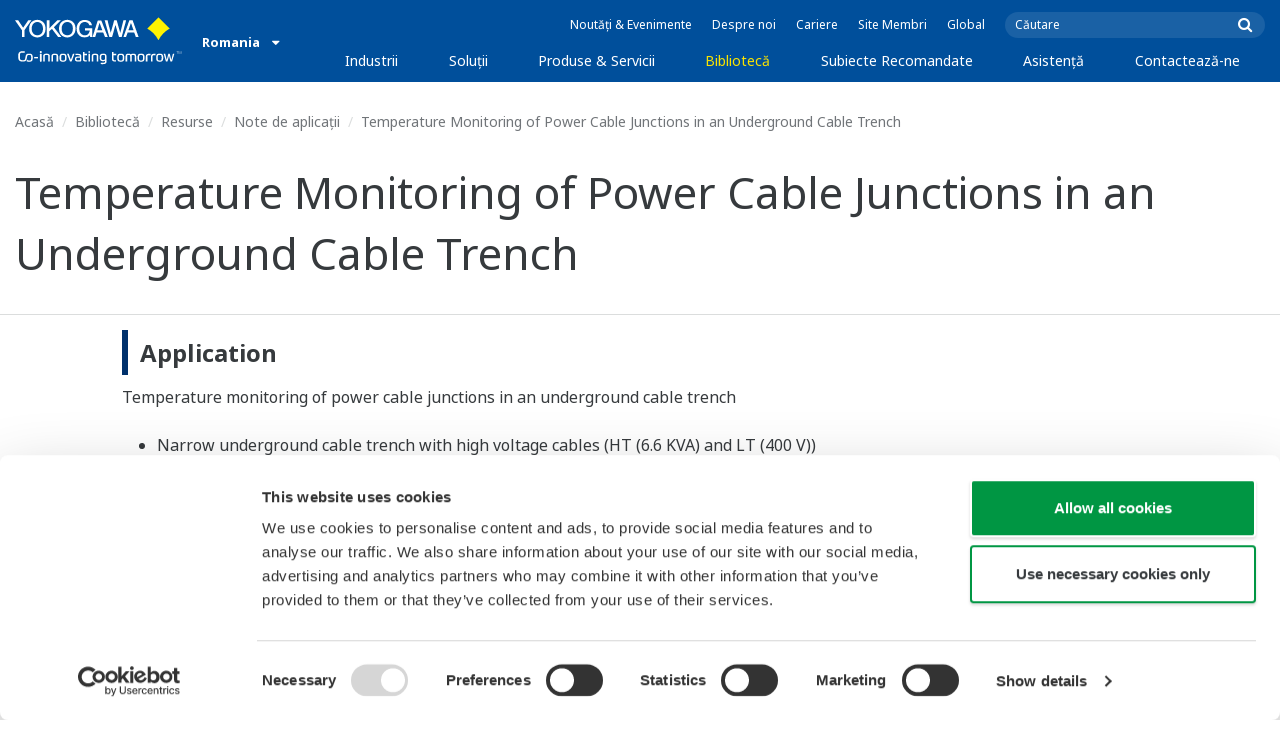

--- FILE ---
content_type: text/html; charset=UTF-8
request_url: https://www.yokogawa.com/ro/library/resources/application-notes/temperature-monitoring-of-power-cable-junctions-in-an-underground-cable-trench/
body_size: 40647
content:
<!DOCTYPE html>
<!--[if lt IE 9]>      <html class="no-js lt-ie9" id="ng-app" ng-app="app" lang="ro"> <![endif]-->
<!--[if gt IE 8]><!--> <html class="no-js gt-ie8" id="ng-app" ng-app="app" lang="ro"> <!--<![endif]-->
<head>
	
	<meta charset="utf-8">
	<meta http-equiv="X-UA-Compatible" content="IE=edge,chrome=1">
	<meta name="viewport" content="width=device-width, initial-scale=1, minimum-scale=1.0">
								
	
			<meta class="swiftype" name="page_type" data-type="string" content="Default" />
		<meta class="swiftype" name="popularity" data-type="integer" content="3" />
		<meta class="swiftype" name="region" data-type="string" content="ro" />
		<meta class="swiftype" name="division" data-type="string" content="ia" />
					<meta class="swiftype" name="image" data-type="enum" content="//web-material3.yokogawa.com/1/4676/files/44.jpg" />
				
					
	
	
	
			<title>Temperature Monitoring of Power Cable Junctions in an Underground Cable Trench | Yokogawa Romania</title>
	
	
			<link rel="canonical" href="https://www.yokogawa.com/ro/library/resources/application-notes/temperature-monitoring-of-power-cable-junctions-in-an-underground-cable-trench/">
							<link rel="alternate" href="https://www.yokogawa.com/library/resources/application-notes/temperature-monitoring-of-power-cable-junctions-in-an-underground-cable-trench/" hreflang="x-default" />
					<link rel="alternate" href="https://www.yokogawa.com/us/library/resources/application-notes/temperature-monitoring-of-power-cable-junctions-in-an-underground-cable-trench/" hreflang="en-us" />
					<link rel="alternate" href="https://www.yokogawa.com/ca/library/resources/application-notes/temperature-monitoring-of-power-cable-junctions-in-an-underground-cable-trench/" hreflang="en-ca" />
					<link rel="alternate" href="https://www.yokogawa.com/mx/library/resources/application-notes/temperature-monitoring-of-power-cable-junctions-in-an-underground-cable-trench/" hreflang="en-mx" />
					<link rel="alternate" href="https://www.yokogawa.com/au/library/resources/application-notes/temperature-monitoring-of-power-cable-junctions-in-an-underground-cable-trench/" hreflang="en-au" />
					<link rel="alternate" href="https://www.yokogawa.com/in/library/resources/application-notes/temperature-monitoring-of-power-cable-junctions-in-an-underground-cable-trench/" hreflang="en-in" />
					<link rel="alternate" href="https://www.yokogawa.com/id/library/resources/application-notes/temperature-monitoring-of-power-cable-junctions-in-an-underground-cable-trench/" hreflang="en-id" />
					<link rel="alternate" href="https://www.yokogawa.com/my/library/resources/application-notes/temperature-monitoring-of-power-cable-junctions-in-an-underground-cable-trench/" hreflang="en-my" />
					<link rel="alternate" href="https://www.yokogawa.com/ph/library/resources/application-notes/temperature-monitoring-of-power-cable-junctions-in-an-underground-cable-trench/" hreflang="en-ph" />
					<link rel="alternate" href="https://www.yokogawa.com/sg/library/resources/application-notes/temperature-monitoring-of-power-cable-junctions-in-an-underground-cable-trench/" hreflang="en-sg" />
					<link rel="alternate" href="https://www.yokogawa.com/th/library/resources/application-notes/temperature-monitoring-of-power-cable-junctions-in-an-underground-cable-trench/" hreflang="en-th" />
					<link rel="alternate" href="https://www.yokogawa.com/vn/library/resources/application-notes/temperature-monitoring-of-power-cable-junctions-in-an-underground-cable-trench/" hreflang="en-vn" />
					<link rel="alternate" href="https://www.yokogawa.com/eu/library/resources/application-notes/temperature-monitoring-of-power-cable-junctions-in-an-underground-cable-trench/" hreflang="en-eu" />
					<link rel="alternate" href="https://www.yokogawa.com/uk/library/resources/application-notes/temperature-monitoring-of-power-cable-junctions-in-an-underground-cable-trench/" hreflang="en-gb" />
					<link rel="alternate" href="https://www.yokogawa.com/bh/library/resources/application-notes/temperature-monitoring-of-power-cable-junctions-in-an-underground-cable-trench/" hreflang="en-bh" />
					<link rel="alternate" href="https://www.yokogawa.com/za/library/resources/application-notes/temperature-monitoring-of-power-cable-junctions-in-an-underground-cable-trench/" hreflang="en-za" />
					<link rel="alternate" href="https://www.yokogawa.com/nl/library/resources/application-notes/temperature-monitoring-of-power-cable-junctions-in-an-underground-cable-trench/" hreflang="en-nl" />
					<link rel="alternate" href="https://www.yokogawa.com/es/library/resources/application-notes/temperature-monitoring-of-power-cable-junctions-in-an-underground-cable-trench/" hreflang="en-es" />
					<link rel="alternate" href="https://www.yokogawa.com/fr/library/resources/application-notes/temperature-monitoring-of-power-cable-junctions-in-an-underground-cable-trench/" hreflang="en-fr" />
					<link rel="alternate" href="https://www.yokogawa.com/no/library/resources/application-notes/temperature-monitoring-of-power-cable-junctions-in-an-underground-cable-trench/" hreflang="en-no" />
					<link rel="alternate" href="https://www.yokogawa.com/cis/library/resources/application-notes/temperature-monitoring-of-power-cable-junctions-in-an-underground-cable-trench/" hreflang="en-ru" />
					<link rel="alternate" href="https://www.yokogawa.com/cn/library/resources/application-notes/temperature-monitoring-of-power-cable-junctions-in-an-underground-cable-trench/" hreflang="en-cn" />
					<link rel="alternate" href="https://www.yokogawa.com/kr/library/resources/application-notes/temperature-monitoring-of-power-cable-junctions-in-an-underground-cable-trench/" hreflang="en-kr" />
					<link rel="alternate" href="https://www.yokogawa.com/tw/library/resources/application-notes/temperature-monitoring-of-power-cable-junctions-in-an-underground-cable-trench/" hreflang="en-tw" />
					<link rel="alternate" href="https://www.yokogawa.com/tr/library/resources/application-notes/temperature-monitoring-of-power-cable-junctions-in-an-underground-cable-trench/" hreflang="en-tr" />
					<link rel="alternate" href="https://www.yokogawa.com/it/library/resources/application-notes/temperature-monitoring-of-power-cable-junctions-in-an-underground-cable-trench/" hreflang="en-it" />
					<link rel="alternate" href="https://www.yokogawa.com/de/library/resources/application-notes/temperature-monitoring-of-power-cable-junctions-in-an-underground-cable-trench/" hreflang="en-de" />
					<link rel="alternate" href="https://www.yokogawa.com/pl/library/resources/application-notes/temperature-monitoring-of-power-cable-junctions-in-an-underground-cable-trench/" hreflang="en-pl" />
					<link rel="alternate" href="https://www.yokogawa.com/be-fr/library/resources/application-notes/temperature-monitoring-of-power-cable-junctions-in-an-underground-cable-trench/" hreflang="en-be" />
					<link rel="alternate" href="https://www.yokogawa.com/be-nl/library/resources/application-notes/temperature-monitoring-of-power-cable-junctions-in-an-underground-cable-trench/" hreflang="en-be" />
					<link rel="alternate" href="https://www.yokogawa.com/cz/library/resources/application-notes/temperature-monitoring-of-power-cable-junctions-in-an-underground-cable-trench/" hreflang="en-cz" />
					<link rel="alternate" href="https://www.yokogawa.com/sk/library/resources/application-notes/temperature-monitoring-of-power-cable-junctions-in-an-underground-cable-trench/" hreflang="en-sk" />
					<link rel="alternate" href="https://www.yokogawa.com/at/library/resources/application-notes/temperature-monitoring-of-power-cable-junctions-in-an-underground-cable-trench/" hreflang="en-at" />
					<link rel="alternate" href="https://www.yokogawa.com/ch/library/resources/application-notes/temperature-monitoring-of-power-cable-junctions-in-an-underground-cable-trench/" hreflang="en-ch" />
					<link rel="alternate" href="https://www.yokogawa.com/hu/library/resources/application-notes/temperature-monitoring-of-power-cable-junctions-in-an-underground-cable-trench/" hreflang="en-hu" />
					<link rel="alternate" href="https://www.yokogawa.com/ro/library/resources/application-notes/temperature-monitoring-of-power-cable-junctions-in-an-underground-cable-trench/" hreflang="en-ro" />
					<link rel="alternate" href="https://www.yokogawa.com/br/library/resources/application-notes/temperature-monitoring-of-power-cable-junctions-in-an-underground-cable-trench/" hreflang="en-br" />
					<link rel="alternate" href="https://www.yokogawa.com/sa-es/library/resources/application-notes/temperature-monitoring-of-power-cable-junctions-in-an-underground-cable-trench/" hreflang="en-cl" />
			
    
			<link rel="shortcut icon" href="/img/favicon.ico">
		<link rel="apple-touch-icon" sizes="57x57" href="/img/iphone_apple_touch_57x57.png">
	<link rel="apple-touch-icon" sizes="72x72" href="/img/ipad_72x72.png">
	<link rel="apple-touch-icon" sizes="114x114" href="/img/iphone4_retina_114x114.png">
	<link rel="apple-touch-icon" sizes="144x144" href="/img/ipad3_retina_144x144.png">

	
	
	
	        <link rel="stylesheet" href="/css/fonts/notosans-latin.css">
	
	
	        <link rel="stylesheet" href="/css/old/theme-ia-6fcb030abb.css">
	
	
	
	
	
				<script>
			window.wl_global_vars = {
				THEME: "ia",
				TRANSLATE: {
					frontend: {"company":"Companie","edition_number":"Edi\u021bia 1","featured":"Recomandate","industries":"Industrii","location":"Loca\u021bie","new":"Nou","new_in":"Nou","overview":"Prezentare general\u0103","products":"Produse","show_email":"Afi\u0219are e-mail","show_phone":"Afi\u0219eaz\u0103 num\u0103rul de telefon","back_to_top":"Back to Top"},
				},
				REGION_TITLE: "Romania",
				REGION_ID: 41,
				REGION_CODE: "ro",
				YOKO_DIV: 'ia',
									COOKIE_LAW: 'EUCookieDisclaimerHide',
								CDN_LOCATION: '//web-material3.yokogawa.com',
				CSRF_TOKEN: 'KIo9PTMh3sXQy8sTS9lgxuhAyiOKYZoDqKrhlqSs',
				CONTACT_TEXT: 'Contact',
				CONTACT_LINK: 'https://www.yokogawa.com/ro/contact/',
				API_BASE: 'https://yc3.yokocms.com'
			};
		</script>
		
	<!--[if lt IE 9]>
		<script src="//cdnjs.cloudflare.com/ajax/libs/html5shiv/3.6.2/html5shiv.js"></script>
		<script src="//cdnjs.cloudflare.com/ajax/libs/respond.js/1.1.0/respond.min.js"></script>
		<script src="//cdnjs.cloudflare.com/ajax/libs/json2/20140204/json2.min.js"></script>
		<script src="//cdnjs.cloudflare.com/ajax/libs/es5-shim/4.1.7/es5-shim.min.js"></script>
        <script src="/js/old/ie-head-12aaeb70c8.js"></script>
	<![endif]-->

	
	

	
	<script data-cookieconsent="ignore">
    window.dataLayer = window.dataLayer || [];
    function gtag() {
        dataLayer.push(arguments);
    }
    gtag("consent", "default", {
        ad_personalization: "denied",
        ad_storage: "denied",
        ad_user_data: "denied",
        analytics_storage: "denied",
        functionality_storage: "denied",
        personalization_storage: "denied",
        security_storage: "granted",
        wait_for_update: 500,
    });
    gtag("set", "ads_data_redaction", true);
    gtag("set", "url_passthrough", true);
</script>

<!-- Google Tag Manager -->
<script data-cookieconsent="ignore">(function(w,d,s,l,i){w[l]=w[l]||[];w[l].push({'gtm.start':
new Date().getTime(),event:'gtm.js'});var f=d.getElementsByTagName(s)[0],
j=d.createElement(s),dl=l!='dataLayer'?'&l='+l:'';j.async=true;j.src=
'https://www.googletagmanager.com/gtm.js?id='+i+dl;f.parentNode.insertBefore(j,f);
})(window,document,'script','dataLayer','GTM-MJC3GV');</script>
<!-- End Google Tag Manager -->
</head>
	<!--[if lt IE 9]><body class="lt-ie9 theme-ia  lang-ro layout-redesign resource-page" ng-controller="BaseController as baseCtrl" ng-class="{ 'active-mobile-menu': baseCtrl.activeMobileMenu }"> <![endif]-->
	<!--[if gt IE 8]><!--><body class="gt-ie8 theme-ia  lang-ro layout-redesign resource-page" ng-controller="BaseController as baseCtrl" ng-class="{ 'active-mobile-menu': baseCtrl.activeMobileMenu }"> <!--<![endif]-->

	<div id="top"></div>
	<div data-elastic-exclude>
		
		<!-- Google Tag Manager (noscript) -->
<noscript><iframe src="https://www.googletagmanager.com/ns.html?id=GTM-MJC3GV"
height="0" width="0" style="display:none;visibility:hidden"></iframe></noscript>
<!-- End Google Tag Manager (noscript) -->

		
			<nav class="mobile-menu">
	<div class="mobile-searchbox">
					<!-- static search box -->
<form action="https://www.yokogawa.com/ro/search" method="get" autocomplete="off" class="search-form" id="swiftype-search-form-rendered">
	<input autocomplete="off" type="text" class="search-form-input" name="q" title="Căutare" x-webkit-speech="" x-webkit-grammar="builtin:search" lang="en" dir="ltr" spellcheck="false" style="outline: none;" placeholder="Căutare" value="" />
	<input type="submit" value="submit" class="search-form-submit" title="Căutare" />
	<div class="search-form-icon"></div>
</form>
			</div>

	<ul ng-if="baseCtrl.fullNavList[baseCtrl.currentMenuDepth]" ng-cloak>
		<li class="mobile-menu-back left-arrow" ng-show="baseCtrl.fullNavList[baseCtrl.currentMenuDepth].parent">
			<a href="#" ng-click="baseCtrl.handleNavigationClick($event, baseCtrl.fullNavList[baseCtrl.currentMenuDepth].parent)" ng-show="baseCtrl.fullNavList[baseCtrl.fullNavList[baseCtrl.currentMenuDepth].parent].name">
				{{ baseCtrl.fullNavList[baseCtrl.fullNavList[baseCtrl.currentMenuDepth].parent].name }}
			</a>
			<a href="#" ng-click="baseCtrl.handleNavigationClick($event, baseCtrl.fullNavList[baseCtrl.currentMenuDepth].parent)" ng-hide="baseCtrl.fullNavList[baseCtrl.fullNavList[baseCtrl.currentMenuDepth].parent].name">
				Meniu
			</a>
		</li>
		<li class="mobile-menu-browse-all" ng-if="baseCtrl.fullNavList[baseCtrl.currentMenuDepth].name">
			<a ng-href="{{ baseCtrl.fullNavList[baseCtrl.currentMenuDepth].url }}">
				{{ baseCtrl.fullNavList[baseCtrl.currentMenuDepth].name }}
			</a>
		</li>
		<li ng-repeat="child in baseCtrl.fullNavList[baseCtrl.currentMenuDepth].children" ng-class="{ 'right-arrow': baseCtrl.fullNavList[child].children.length, 'is-offsite': baseCtrl.fullNavList[child].offsite, 'is-active': child === baseCtrl.currentMenuItem }" ng-if="!baseCtrl.fullNavList[child].hidden && !baseCtrl.fullNavList[child].discontinued">
			<a href="#" ng-click="baseCtrl.handleNavigationClick($event, child)" ng-if="baseCtrl.fullNavList[child].children.length">
				{{ baseCtrl.fullNavList[child].name }}
			</a>
			<a ng-href="{{ baseCtrl.fullNavList[child].url }}" ng-if="!baseCtrl.fullNavList[child].children.length" ng-attr-target="{{ (baseCtrl.fullNavList[child].offsite) ? '_blank' : undefined }}">
				{{ baseCtrl.fullNavList[child].name }}
			</a>
		</li>

					<li ng-if="!baseCtrl.fullNavList[baseCtrl.currentMenuDepth].parent">
				<a href="https://www.yokogawa.com/ro/news/">
					Noutăți &amp; Evenimente
				</a>
			</li>
					<li ng-if="!baseCtrl.fullNavList[baseCtrl.currentMenuDepth].parent">
				<a href="https://www.yokogawa.com/ro/about/">
					Despre noi
				</a>
			</li>
					<li ng-if="!baseCtrl.fullNavList[baseCtrl.currentMenuDepth].parent">
				<a href="https://www.yokogawa.com/ro/about/careers/">
					Cariere
				</a>
			</li>
					<li ng-if="!baseCtrl.fullNavList[baseCtrl.currentMenuDepth].parent">
				<a href="https://www.yokogawa.com/ro/member-site-info/">
					Site Membri
				</a>
			</li>
					<li ng-if="!baseCtrl.fullNavList[baseCtrl.currentMenuDepth].parent">
				<a href="/#set-region">
					Global
				</a>
			</li>
			</ul>

	<div class="loading mobile-menu-loading" ng-if="!baseCtrl.fullNavList[baseCtrl.currentMenuDepth]">
		<div class="loading-animation">
			<div class="loading-ball"></div>
			<div class="loading-ball"></div>
			<div class="loading-ball"></div>
		</div>
		<div class="loading-message">Se încarcă...</div>
	</div>
</nav>

	<div class="global-container">
		<header id="geoBanner" class="prompt-geolocate" ng-class="{ 'is-visible': baseCtrl.showGeoBanner() }" ng-cloak>
		<div class="prompt-container">
			<span class="prompt-close" ng-click="baseCtrl.closeGeoBanner()"></span>
			<span class="content"></span>
		</div>
	</header>

<header class="main-header">
	<div class="main-header-container">
		<div class="row">
			<div class="columns">
				<div class="main-header-inner">
					<div class="main-header-left">
						<div class="logo">
															<a href="https://www.yokogawa.com/ro/">
									<span class="logo-text">Yokogawa | Co-innovating Tomorrow</span>
									<svg width="138" height="39" viewBox="0 0 138 39" fill="none" xmlns="http://www.w3.org/2000/svg">
	<g id="logo-ia">
		<path id="logo-icon" d="M118.53 18.84C120.65 14.7 123.75 11.51 127.8 9.27C127.8 9.28 118.54 0.01 118.54 0C113.9 4.65 111.17 7.36 109.27 9.27C113.19 11.41 116.24 14.51 118.53 18.84Z" fill="#FFF200"/>
		<g id="logo-type">
			<path id="Vector" d="M7.83 16.21H5.73V10.56L0 2.43H2.66L6.77 8.53L10.9 2.44H13.53L7.83 10.51V16.21Z" fill="white"/>
			<path id="Vector_2" d="M18.55 14.76C16.51 14.76 13.79 13.57 13.79 9.28C13.79 5.36 16.38 3.8 18.42 3.8C20.28 3.8 23.13 5.02 23.13 9.45C23.13 13.82 19.99 14.76 18.55 14.76ZM18.41 2.02C17.37 2.02 11.66 2.48 11.66 9.43C11.66 15.97 17.38 16.57 18.47 16.58C19.62 16.59 25.26 15.92 25.26 9.26C25.27 2.94 20.19 2.02 18.41 2.02Z" fill="white"/>
			<path id="Vector_3" d="M28.4 16.2H26.31V2.43H28.53V8.95L35.02 2.43H37.87L32.14 8.18L38.32 16.2L35.64 16.21L30.53 9.46L28.4 11.48V16.2Z" fill="white"/>
			<path id="Vector_4" d="M43.29 14.75C41.3 14.75 38.56 13.68 38.56 9.28C38.56 5.07 41.31 3.81 43.24 3.81C45.67 3.81 47.84 5.61 47.84 9.19C47.84 13.82 44.9 14.75 43.29 14.75ZM43.3 1.99C41.31 2.06 36.36 3.08 36.36 9.17C36.36 15.89 41.72 16.57 43.36 16.56C45.2 16.55 50.02 15.26 50.04 9.22C50.07 1.99 43.22 1.99 43.3 1.99Z" fill="white"/>
			<path id="Vector_5" d="M57.81 8.96L63.78 8.97L63.76 16.15H62.11L61.87 14.82C60.58 16.08 59.29 16.52 57.2 16.52C54.19 16.51 50.9 14.12 50.9 9.22C50.9 5.89 53.01 2.08 57.44 2.1C59.78 2.1 63.04 2.88 63.6 6.51L61.43 6.5C61.16 5.59 60.38 3.8 57.62 3.8C55.36 3.8 53.13 5.18 53.13 9.37C53.13 13.34 55.61 14.8 57.51 14.8C59.37 14.8 61.13 14.17 61.84 10.86H57.83L57.81 8.96Z" fill="white"/>
			<path id="Vector_6" d="M67.99 10.61L69.87 4.43L70.27 5.54L72.15 10.61H67.99ZM71.27 2.46L68.44 2.47L64.04 16.21H66.3L67.47 12.4L72.86 12.39L74.38 16.18L76.69 16.16L71.27 2.46Z" fill="white"/>
			<path id="Vector_7" d="M74.14 2.44H76.49C78.34 9.92 78.7 11.23 79.11 12.69C79.43 11.31 80.1 9.51 81.92 2.44H84.05C86.2 10.06 86.52 11.24 86.99 12.77C87.31 11.49 87.76 9.97 89.6 2.44H91.83L88.14 16.18L85.94 16.21C84.15 10.11 83.93 9.37 83.03 6.16C82.29 8.72 82.14 9.38 80.23 16.2H77.96L74.14 2.44Z" fill="white"/>
			<path id="Vector_8" d="M93.7 10.67L95.82 4.57V4.54L97.96 10.67H93.7ZM97.2 2.41H94.49L89.62 16.18H91.79L93.04 12.5L98.52 12.51L99.85 16.18L102.13 16.17L97.2 2.41Z" fill="white"/>
		</g>
		<g id="logo-tagline">
			<path id="Vector_9" d="M21.86 30.12H20.61V36.44H21.86V30.12Z" fill="white"/>
			<path id="Vector_10" d="M44.42 30.13L46.11 35.05L47.84 30.13H49.15L46.75 36.44H45.43L43.03 30.13H44.42Z" fill="white"/>
			<path id="Vector_11" d="M61.97 30.12H60.71V36.44H61.97V30.12Z" fill="white"/>
			<path id="Vector_12" d="M21.88 27.98H20.61V29.28H21.88V27.98Z" fill="white"/>
			<path id="Vector_13" d="M61.97 27.98H60.69V29.28H61.97V27.98Z" fill="white"/>
			<path id="Vector_14" d="M53.61 32.4C53.61 31.54 53.34 31.15 52.22 31.15H50.06V30.12H52.24C53.19 30.12 54.82 30.31 54.82 32.03V35.44C54.82 36.18 54.5 36.42 53.86 36.42H51.66C50.43 36.42 49.48 36.09 49.48 34.34C49.48 32.68 50.64 32.4 51.58 32.4H53.61ZM53.62 35.06V33.39L51.85 33.4C51.19 33.4 50.66 33.4 50.66 34.34C50.66 35.03 50.79 35.4 51.8 35.4H53.33C53.55 35.39 53.62 35.23 53.62 35.06Z" fill="white"/>
			<path id="Vector_15" d="M63.4 36.44V31.98C63.4 31.25 63.62 30.72 64.06 30.4C64.5 30.08 65.2 29.92 66.14 29.92C67.08 29.92 67.77 30.08 68.21 30.4C68.65 30.72 68.87 31.24 68.87 31.98V36.44H67.62V32.24C67.62 31.63 67.58 31.23 66.96 31.07C66.55 30.96 65.71 30.98 65.31 31.07C64.78 31.19 64.65 31.47 64.65 32.24V36.44H63.4Z" fill="white"/>
			<path id="Vector_16" d="M56.14 28.63H57.4V30.12H59.57V31.18H57.4V34.11C57.4 34.38 57.42 34.6 57.44 34.77C57.49 35.13 57.65 35.28 57.94 35.34C58.08 35.37 58.28 35.39 58.5 35.39H59.38V36.43H58.52C58.04 36.43 57.65 36.39 57.34 36.32C56.74 36.17 56.38 35.85 56.24 35.24C56.17 34.95 56.14 34.58 56.14 34.14V28.63Z" fill="white"/>
			<path id="Vector_17" d="M21.86 30.12H20.61V36.44H21.86V30.12Z" fill="white"/>
			<path id="Vector_18" d="M21.88 27.98H20.61V29.28H21.88V27.98Z" fill="white"/>
			<path id="Vector_19" d="M18.99 32.69H15.82V33.84H18.99V32.69Z" fill="white"/>
			<path id="Vector_20" d="M127.27 31.67L126.02 36.47H124.72L122.89 30.13H124.15L125.38 35.12L126.69 30.13H127.92L129.16 35.14L130.47 30.13H131.64L129.77 36.47H128.48L127.27 31.67Z" fill="white"/>
			<path id="Vector_21" d="M135.08 27.97V28.13H134.33V30.09H134.14V28.13H133.39V27.97H135.08Z" fill="white"/>
			<path id="Vector_22" d="M136.56 30.09H136.3L135.58 28.13C135.58 28.22 135.58 30.09 135.58 30.09H135.41V27.97H135.7L136.42 29.97L137.14 27.97H137.44V30.09H137.27V28.13L136.56 30.09Z" fill="white"/>
			<path id="Vector_23" d="M112.44 36.47V32.13C112.44 31.03 112.96 30.44 113.82 30.22C114.11 30.15 114.43 30.11 114.78 30.11C114.78 30.11 115.95 30.1 116.18 30.12C116.18 30.12 116.19 31.04 116.18 31.19C115.96 31.2 115.28 31.17 114.9 31.18C114.62 31.19 114.4 31.21 114.24 31.26C113.76 31.41 113.7 31.8 113.7 32.42V36.47H112.44V36.47Z" fill="white"/>
			<path id="Vector_24" d="M108.14 36.47V32.13C108.14 31.03 108.66 30.44 109.52 30.22C109.81 30.15 110.13 30.11 110.48 30.11C110.48 30.11 111.65 30.1 111.88 30.12C111.88 30.12 111.89 31.04 111.88 31.19C111.66 31.2 110.98 31.17 110.59 31.18C110.31 31.19 110.09 31.21 109.93 31.26C109.45 31.41 109.39 31.8 109.39 32.42V36.47H108.14V36.47Z" fill="white"/>
			<path id="Vector_25" d="M99.49 30.4C99.07 30.09 98.45 29.94 97.63 29.94C96.82 29.94 96.08 30.21 95.76 30.65C95.44 30.21 94.7 29.94 93.89 29.94C93.07 29.94 92.45 30.09 92.03 30.4C91.61 30.71 91.4 31.24 91.4 31.99V36.46H92.66V32.56C92.66 31.86 92.59 31.26 93.21 31.07C93.61 30.95 94.33 30.98 94.59 31.07C95.18 31.27 95.15 31.75 95.14 32.83V36.46H96.38V32.83C96.36 31.75 96.34 31.27 96.93 31.07C97.19 30.98 97.91 30.95 98.31 31.07C98.93 31.26 98.86 31.86 98.86 32.56V36.46H100.12V31.99C100.12 31.24 99.91 30.71 99.49 30.4Z" fill="white"/>
			<path id="Vector_26" d="M23.3 36.44V31.98C23.3 31.25 23.52 30.72 23.96 30.4C24.41 30.08 25.1 29.92 26.04 29.92C26.98 29.92 27.67 30.08 28.11 30.4C28.55 30.72 28.77 31.24 28.77 31.98V36.44H27.52V32.24C27.52 31.63 27.48 31.23 26.86 31.07C26.45 30.96 25.61 30.98 25.21 31.07C24.69 31.19 24.55 31.47 24.55 32.24V36.44H23.3Z" fill="white"/>
			<path id="Vector_27" d="M30.16 36.44V31.98C30.16 31.25 30.38 30.72 30.83 30.4C31.27 30.08 31.96 29.92 32.9 29.92C33.84 29.92 34.53 30.08 34.98 30.4C35.42 30.72 35.64 31.24 35.64 31.98V36.44H34.38V32.24C34.38 31.63 34.34 31.23 33.72 31.07C33.31 30.96 32.46 30.98 32.07 31.07C31.54 31.19 31.41 31.47 31.41 32.24V36.44H30.16Z" fill="white"/>
			<path id="Vector_28" d="M80.18 28.63H81.44V30.12H83.61V31.18H81.44V34.11C81.44 34.38 81.45 34.6 81.48 34.77C81.53 35.13 81.69 35.28 81.98 35.34C82.12 35.37 82.32 35.39 82.54 35.39H83.42V36.43H82.55C82.07 36.43 81.68 36.39 81.38 36.32C80.78 36.17 80.42 35.85 80.28 35.24C80.21 34.95 80.18 34.58 80.18 34.14V28.63V28.63Z" fill="white"/>
			<path id="Vector_29" d="M39.71 29.95C40.63 29.95 41.4 30.06 41.92 30.58C42.15 30.81 42.32 31.12 42.43 31.51C42.54 31.9 42.59 32.38 42.59 32.97V33.64C42.59 34.22 42.54 34.71 42.43 35.1C42.32 35.49 42.15 35.8 41.92 36.03C41.46 36.49 40.72 36.66 39.71 36.66C38.71 36.66 37.97 36.5 37.5 36.03C37.27 35.8 37.1 35.49 36.99 35.1C36.88 34.71 36.83 34.22 36.83 33.64V32.97C36.83 32.38 36.88 31.9 36.99 31.51C37.1 31.12 37.27 30.81 37.5 30.58C38.02 30.06 38.85 29.95 39.71 29.95ZM41.32 32.97C41.32 32.54 41.29 32.2 41.25 31.94C41.21 31.68 41.13 31.48 41.01 31.35C40.78 31.07 40.4 31.01 39.71 31.01C39.16 31.01 38.67 31.04 38.42 31.35C38.3 31.49 38.22 31.69 38.18 31.94C38.13 32.2 38.12 32.54 38.12 32.97V33.64C38.12 34.07 38.14 34.42 38.18 34.67C38.22 34.93 38.3 35.12 38.42 35.27C38.66 35.56 39.08 35.61 39.71 35.61C40.49 35.61 40.81 35.51 41.01 35.27C41.13 35.13 41.21 34.93 41.25 34.67C41.29 34.41 41.32 34.07 41.32 33.64V32.97Z" fill="white"/>
			<path id="Vector_30" d="M87.39 29.93C88.3 29.93 89.08 30.04 89.6 30.56C89.83 30.79 90 31.1 90.11 31.49C90.22 31.87 90.27 32.36 90.27 32.95V33.62C90.27 34.21 90.22 34.7 90.11 35.08C90 35.47 89.83 35.78 89.6 36.01C89.14 36.47 88.4 36.64 87.39 36.64C86.39 36.64 85.65 36.48 85.18 36.01C84.95 35.78 84.78 35.47 84.67 35.08C84.56 34.7 84.51 34.21 84.51 33.62V32.95C84.51 32.36 84.56 31.87 84.67 31.49C84.78 31.1 84.95 30.79 85.18 30.56C85.7 30.04 86.52 29.93 87.39 29.93ZM89 32.95C89 32.52 88.97 32.18 88.93 31.92C88.88 31.66 88.81 31.47 88.69 31.33C88.46 31.05 88.08 30.99 87.4 30.99C86.85 30.99 86.36 31.02 86.1 31.33C85.98 31.47 85.91 31.67 85.86 31.92C85.82 32.18 85.8 32.52 85.8 32.95V33.62C85.8 34.05 85.82 34.4 85.86 34.65C85.91 34.91 85.98 35.1 86.1 35.25C86.34 35.54 86.76 35.59 87.4 35.59C88.18 35.59 88.5 35.49 88.69 35.25C88.81 35.11 88.89 34.91 88.93 34.65C88.97 34.39 89 34.05 89 33.62V32.95Z" fill="white"/>
			<path id="Vector_31" d="M104.14 29.93C105.05 29.93 105.83 30.04 106.35 30.56C106.58 30.79 106.75 31.1 106.86 31.49C106.97 31.87 107.02 32.36 107.02 32.95V33.62C107.02 34.21 106.97 34.7 106.86 35.08C106.76 35.47 106.58 35.78 106.35 36.01C105.89 36.47 105.15 36.64 104.14 36.64C103.14 36.64 102.4 36.48 101.93 36.01C101.7 35.78 101.53 35.47 101.42 35.08C101.31 34.7 101.25 34.21 101.25 33.62V32.95C101.25 32.36 101.3 31.87 101.42 31.49C101.53 31.1 101.7 30.79 101.93 30.56C102.45 30.04 103.28 29.93 104.14 29.93ZM105.74 32.95C105.74 32.52 105.72 32.18 105.67 31.92C105.63 31.66 105.55 31.47 105.43 31.33C105.2 31.05 104.81 30.99 104.13 30.99C103.58 30.99 103.09 31.02 102.83 31.33C102.71 31.47 102.63 31.67 102.59 31.92C102.55 32.18 102.53 32.52 102.53 32.95V33.62C102.53 34.05 102.55 34.4 102.59 34.65C102.63 34.91 102.71 35.1 102.83 35.25C103.07 35.54 103.49 35.59 104.13 35.59C104.91 35.59 105.23 35.49 105.43 35.25C105.55 35.11 105.63 34.91 105.67 34.65C105.71 34.39 105.74 34.05 105.74 33.62V32.95Z" fill="white"/>
			<path id="Vector_32" d="M119.57 29.93C120.48 29.93 121.26 30.04 121.78 30.56C122.01 30.79 122.18 31.1 122.28 31.49C122.39 31.87 122.44 32.36 122.44 32.95V33.62C122.44 34.21 122.39 34.7 122.28 35.08C122.17 35.47 122 35.78 121.78 36.01C121.32 36.47 120.58 36.64 119.57 36.64C118.57 36.64 117.83 36.48 117.36 36.01C117.13 35.78 116.96 35.47 116.85 35.08C116.74 34.7 116.69 34.21 116.69 33.62V32.95C116.69 32.36 116.74 31.87 116.85 31.49C116.96 31.1 117.13 30.79 117.36 30.56C117.88 30.04 118.7 29.93 119.57 29.93ZM121.17 32.95C121.17 32.52 121.15 32.18 121.11 31.92C121.06 31.66 120.99 31.47 120.87 31.33C120.63 31.05 120.25 30.99 119.57 30.99C119.02 30.99 118.53 31.02 118.27 31.33C118.16 31.47 118.07 31.67 118.03 31.92C117.99 32.18 117.97 32.52 117.97 32.95V33.62C117.97 34.05 117.99 34.4 118.03 34.65C118.07 34.91 118.16 35.1 118.27 35.25C118.51 35.54 118.93 35.59 119.57 35.59C120.35 35.59 120.67 35.49 120.87 35.25C120.98 35.11 121.06 34.91 121.11 34.65C121.15 34.39 121.17 34.05 121.17 33.62V32.95Z" fill="white"/>
			<path id="Vector_33" d="M14.46 31.5C14.35 31.11 14.19 30.8 13.95 30.57C13.43 30.05 12.65 29.94 11.74 29.94C9.04 29.94 8.94 31.09 8.62 32.91C8.33 34.56 8.31 35.36 6.86 35.36H5.71C4.14 35.36 4.04 33.84 4.04 33.12C4.04 32.7 4.03 31.72 4.03 31.46C4.03 29.01 5.2 29.12 5.77 29.12H8.02V28H5.72C4.41 28 2.68 28.49 2.68 31.46V33.04C2.68 35.17 3.54 36.48 5.79 36.48H6.89C8.93 36.48 9.53 35.6 9.89 33.09C10.16 31.23 10.32 31 11.74 31C12.42 31 12.8 31.06 13.03 31.34C13.14 31.48 13.23 31.68 13.27 31.93C13.31 32.19 13.34 32.53 13.34 32.97V33.64C13.34 34.07 13.31 34.42 13.27 34.67C13.23 34.93 13.15 35.12 13.03 35.27C12.84 35.5 12.51 35.63 11.74 35.63C10.92 35.63 10.16 35.42 10.03 34.85C9.86 35.44 9.72 35.67 9.46 36.03C9.71 36.32 10.28 36.67 11.74 36.67C12.75 36.67 13.49 36.5 13.95 36.04C14.18 35.81 14.35 35.5 14.46 35.11C14.57 34.73 14.62 34.23 14.62 33.65V32.98C14.62 32.37 14.57 31.88 14.46 31.5Z" fill="white"/>
			<path id="Vector_34" d="M75.58 31.61C75.4 30.78 74.9 30.35 74.3 30.14C73.52 29.85 72.13 29.86 71.4 30.14C70.65 30.43 70.28 30.93 70.11 31.69C69.98 32.32 69.96 33.79 70.13 34.5C70.3 35.24 70.67 35.76 71.39 36.03C72.12 36.3 73.25 36.28 73.83 36.09C74.09 36.01 74.29 35.88 74.45 35.73V35.84C74.45 36.5 74.35 36.95 74.08 37.2C73.82 37.45 73.39 37.55 72.82 37.55C71.63 37.55 71.5 37.54 70.91 37.53V38.6C71.05 38.6 72.06 38.62 72.32 38.62C73.58 38.62 73.83 38.56 74.13 38.47C74.85 38.25 75.3 37.86 75.53 37.13C75.64 36.78 75.7 36.35 75.7 35.84V32.76C75.69 32.33 75.65 31.96 75.58 31.61ZM74.38 34.36C74.3 34.77 74.06 35.01 73.67 35.1C73.25 35.2 72.42 35.21 72 35.09C71.56 34.97 71.37 34.65 71.32 34.17C71.26 33.67 71.26 32.5 71.32 32C71.37 31.49 71.56 31.19 71.99 31.08C72.41 30.97 73.29 30.97 73.72 31.08C74.28 31.23 74.35 31.7 74.38 32C74.45 32.46 74.47 33.91 74.38 34.36Z" fill="white"/>
		</g>
	</g>
</svg>
								</a>
													</div>

						
													<div class="region-selector">
								<a ng-class="{ 'active': baseCtrl.activeLocationMenu }" href="http://www.yokogawa.com/index.htm?mode=pc" ng-click="baseCtrl.toggleLocationMenu($event)">
									<span class="region-selector-text">
										Romania
									</span>
									<span class="region-selector-text-small">
										RO
									</span>&nbsp;&nbsp;
									<span class="fa fa-caret-down"></span>
								</a>
							</div>
											</div>

					<div class="main-header-right">
						<nav class="secondary-nav">
							<div class="links">
								<ul>
																			<li>
											<a href="https://www.yokogawa.com/ro/news/" title="Noutăți &amp; Evenimente">
												Noutăți &amp; Evenimente
											</a>
										</li>
																			<li>
											<a href="https://www.yokogawa.com/ro/about/" title="Despre noi">
												Despre noi
											</a>
										</li>
																			<li>
											<a href="https://www.yokogawa.com/ro/about/careers/" title="Cariere">
												Cariere
											</a>
										</li>
																			<li>
											<a href="https://www.yokogawa.com/ro/member-site-info/" title="Site Membri">
												Site Membri
											</a>
										</li>
																			<li>
											<a href="/#set-region" title="Global">
												Global
											</a>
										</li>
																	</ul>
							</div>

							<div class="searchbox">
																	<script>
	function returnFilter() {
		var regionCode = 'ro';
		var division = '';
		var filters = {
			'page': {
				'region': [regionCode]
			}
		};
		if (division !== 'ia') {
			if (division === 'aff') {
				filters.page.division = [division];
				if (regionCode === 'ymi') {
					filters.page.region.push('gl');
					filters.page.division.push('tmi');
				} else if (regionCode === 'jp-ymi') {
					filters.page.region.push('jp');
					filters.page.division.push('tmi');
				}
			} else if (division === 'tmi') {
				var yca = ['us','ca','mx'];
				if (yca.indexOf(regionCode) >= 0) {
					filters.page.division = [division];
				}
			}
		}

		return filters;
	}
</script>
									<!-- static search box -->
<form action="https://www.yokogawa.com/ro/search" method="get" autocomplete="off" class="search-form" id="swiftype-search-form-rendered">
	<input autocomplete="off" type="text" class="search-form-input" name="q" title="Căutare" x-webkit-speech="" x-webkit-grammar="builtin:search" lang="en" dir="ltr" spellcheck="false" style="outline: none;" placeholder="Căutare" value="" />
	<input type="submit" value="submit" class="search-form-submit" title="Căutare" />
	<div class="search-form-icon"></div>
</form>
															</div>
						</nav>

													<nav class="primary-nav">
	
	<ul class="primary-nav-top-level">
									<li ng-class="{ 'hover': baseCtrl.activeMenuItem === 'industries' && baseCtrl.activeDesktopMenu, 'active': baseCtrl.isCurrent('/ro/industries/') }" ng-mouseover="baseCtrl.mouseEnterMenuItem('industries');" ng-mouseleave="baseCtrl.mouseLeaveMenuItem();"><a href="/ro/industries/">Industrii</a></li>
												<li ng-class="{ 'hover': baseCtrl.activeMenuItem === 'solutions' && baseCtrl.activeDesktopMenu, 'active': baseCtrl.isCurrent('/ro/solutions/solutions/') }" ng-mouseover="baseCtrl.mouseEnterMenuItem('solutions');" ng-mouseleave="baseCtrl.mouseLeaveMenuItem();"><a href="/ro/solutions/solutions/">Soluţii</a></li>
												<li ng-class="{ 'hover': baseCtrl.activeMenuItem === 'products-and-services' && baseCtrl.activeDesktopMenu, 'active': baseCtrl.isCurrent('/ro/solutions/products-and-services/') }" ng-mouseover="baseCtrl.mouseEnterMenuItem('products-and-services');" ng-mouseleave="baseCtrl.mouseLeaveMenuItem();"><a href="/ro/solutions/products-and-services/">Produse &amp; Servicii</a></li>
												<li ng-class="{ 'hover': baseCtrl.activeMenuItem === 'technical_library' && baseCtrl.activeDesktopMenu, 'active': baseCtrl.isCurrent('/ro/library/') }" ng-mouseover="baseCtrl.mouseEnterMenuItem('technical_library');" ng-mouseleave="baseCtrl.mouseLeaveMenuItem();"><a href="/ro/library/">Bibliotecă</a></li>
												<li ng-class="{ 'hover': baseCtrl.activeMenuItem === 'featured-topics' && baseCtrl.activeDesktopMenu, 'active': baseCtrl.isCurrent('/ro/solutions/featured-topics/') }" ng-mouseover="baseCtrl.mouseEnterMenuItem('featured-topics');" ng-mouseleave="baseCtrl.mouseLeaveMenuItem();"><a href="/ro/solutions/featured-topics/">Subiecte Recomandate</a></li>
												<li ng-class="{ 'hover': baseCtrl.activeMenuItem === 'support' && baseCtrl.activeDesktopMenu, 'active': baseCtrl.isCurrent('/ro/support/') }" ng-mouseover="baseCtrl.mouseEnterMenuItem('support');" ng-mouseleave="baseCtrl.mouseLeaveMenuItem();"><a href="/ro/support/">Asistență</a></li>
												<li ng-class="{ 'active': baseCtrl.isCurrent('/ro/contact/') }"><a href="/ro/contact/">Contactează-ne</a></li>
						</ul>
</nav>
											</div>
				</div>

									<div class="main-header-sticky-content" data-localscroll>
						<div class="main-header-sticky-title">
															<span>Temperature Monitoring of Power Cable Junctions in an Underground Cable Trench</span>
													</div>
						<div class="main-header-sticky-search">
							<div class="searchbox">
																	<!-- static search box -->
<form action="https://www.yokogawa.com/ro/search" method="get" autocomplete="off" class="search-form" id="swiftype-search-form-rendered">
	<input autocomplete="off" type="text" class="search-form-input" name="q" title="Căutare" x-webkit-speech="" x-webkit-grammar="builtin:search" lang="en" dir="ltr" spellcheck="false" style="outline: none;" placeholder="Căutare" value="" />
	<input type="submit" value="submit" class="search-form-submit" title="Căutare" />
	<div class="search-form-icon"></div>
</form>
															</div>

							<div class="main-header-sticky-search-button">
								<button type="button" data-sticky-search-toggle>
									<i class="fa fa-search" aria-label="show search form"></i>
									<i class="fa fa-times" aria-label="hide search form"></i>
								</button>
							</div>
						</div>
					</div>
				
				<a href="#" class="hamburger" ng-click="baseCtrl.toggleMobileNavigation($event)">
					<i class="fa fa-bars"></i>
				</a>
			</div>
		</div>
	</div>

	
			<nav class="mega-menu" ng-class="{ 'active': baseCtrl.activeDesktopMenu }" ng-mouseleave="baseCtrl.mouseLeaveMenuItem()" ng-mouseover="baseCtrl.preventMenuClose()" ng-cloak>
						<div ng-show="baseCtrl.activeMenuItem === 'industries'" class="mega-menu-industries">
									<div class="mega-menu-container rm-p-left">
						<div class="mega-menu-col-container">
							<div class="mega-menu-col mega-menu-col-1">
								<ul class="mega-menu-links">
																			<li class=" is-parent"  ng-init="baseCtrl.preloadImage('//web-material3.yokogawa.com/41/6181/files/3_oil-gas-th.jpg')" ng-class="{ 'is-active': baseCtrl.currentSubmenu.level1 === 'industries-petrol-gaze' }" ng-mouseover="baseCtrl.setCurrentMegaMenuThumb('//web-material3.yokogawa.com/41/6181/files/3_oil-gas-th.jpg', 'https://www.yokogawa.com/ro/industries/oil-gas/'); baseCtrl.setSubmenu('industries-petrol-gaze', null)">
		<a href="https://www.yokogawa.com/ro/industries/oil-gas/" title="Petrol &amp; Gaze">
		Petrol &amp; Gaze
	</a>
	</li>
																			<li class=" is-parent"  ng-init="baseCtrl.preloadImage('//web-material3.yokogawa.com/41/6187/files/7_oil-gas-downstream-th.jpg')" ng-class="{ 'is-active': baseCtrl.currentSubmenu.level1 === 'industries-petrol-gaze-downstream' }" ng-mouseover="baseCtrl.setCurrentMegaMenuThumb('//web-material3.yokogawa.com/41/6187/files/7_oil-gas-downstream-th.jpg', 'https://www.yokogawa.com/ro/industries/oil-gas-downstream/'); baseCtrl.setSubmenu('industries-petrol-gaze-downstream', null)">
		<a href="https://www.yokogawa.com/ro/industries/oil-gas-downstream/" title="Petrol &amp; Gaze Downstream">
		Petrol &amp; Gaze Downstream
	</a>
	</li>
																			<li class=" is-parent"  ng-init="baseCtrl.preloadImage('//web-material3.yokogawa.com/1/6677/files/Category-Thumbnail-600x300-lng-supply.webp')" ng-class="{ 'is-active': baseCtrl.currentSubmenu.level1 === 'industries-lng-supply-chain' }" ng-mouseover="baseCtrl.setCurrentMegaMenuThumb('//web-material3.yokogawa.com/1/6677/files/Category-Thumbnail-600x300-lng-supply.webp', 'https://www.yokogawa.com/ro/industries/lng-supply-chain/'); baseCtrl.setSubmenu('industries-lng-supply-chain', null)">
		<a href="https://www.yokogawa.com/ro/industries/lng-supply-chain/" title="LNG Supply Chain">
		LNG Supply Chain
	</a>
	</li>
																			<li class=" is-parent"  ng-init="baseCtrl.preloadImage('//web-material3.yokogawa.com/41/6675/files/15_chemical-th.jpg')" ng-class="{ 'is-active': baseCtrl.currentSubmenu.level1 === 'industries-chimic' }" ng-mouseover="baseCtrl.setCurrentMegaMenuThumb('//web-material3.yokogawa.com/41/6675/files/15_chemical-th.jpg', 'https://www.yokogawa.com/ro/industries/chemical/'); baseCtrl.setSubmenu('industries-chimic', null)">
		<a href="https://www.yokogawa.com/ro/industries/chemical/" title="Chimic">
		Chimic
	</a>
	</li>
																			<li class=" is-parent"  ng-init="baseCtrl.preloadImage('//web-material3.yokogawa.com/1/762/files/21_power-th.jpg')" ng-class="{ 'is-active': baseCtrl.currentSubmenu.level1 === 'industries-power' }" ng-mouseover="baseCtrl.setCurrentMegaMenuThumb('//web-material3.yokogawa.com/1/762/files/21_power-th.jpg', 'https://www.yokogawa.com/ro/industries/power/'); baseCtrl.setSubmenu('industries-power', null)">
		<a href="https://www.yokogawa.com/ro/industries/power/" title="Power">
		Power
	</a>
	</li>
																			<li class=" is-parent"  ng-init="baseCtrl.preloadImage('//web-material3.yokogawa.com/41/758/files/26_renewable-energy-th.jpg')" ng-class="{ 'is-active': baseCtrl.currentSubmenu.level1 === 'industries-energie-regenerabilă' }" ng-mouseover="baseCtrl.setCurrentMegaMenuThumb('//web-material3.yokogawa.com/41/758/files/26_renewable-energy-th.jpg', 'https://www.yokogawa.com/ro/industries/renewable-energy/'); baseCtrl.setSubmenu('industries-energie-regenerabilă', null)">
		<a href="https://www.yokogawa.com/ro/industries/renewable-energy/" title="Energie regenerabilă">
		Energie regenerabilă
	</a>
	</li>
																			<li class=" "  ng-init="baseCtrl.preloadImage('//web-material3.yokogawa.com/1/6609/files/mining_thumbnail.jpg')" ng-class="{ 'is-active': baseCtrl.currentSubmenu.level1 === 'industries-mining-metal' }" ng-mouseover="baseCtrl.setCurrentMegaMenuThumb('//web-material3.yokogawa.com/1/6609/files/mining_thumbnail.jpg', 'https://www.yokogawa.com/ro/industries/mining-metal/'); baseCtrl.setSubmenu(null, null)">
		<a href="https://www.yokogawa.com/ro/industries/mining-metal/" title="Mining &amp; Metal">
		Mining &amp; Metal
	</a>
	</li>
																			<li class=" "  ng-init="baseCtrl.preloadImage('//web-material3.yokogawa.com/1/6687/files/Food-and-Beverage-Thumnail.jpg')" ng-class="{ 'is-active': baseCtrl.currentSubmenu.level1 === 'industries-food-beverage' }" ng-mouseover="baseCtrl.setCurrentMegaMenuThumb('//web-material3.yokogawa.com/1/6687/files/Food-and-Beverage-Thumnail.jpg', 'https://www.yokogawa.com/ro/industries/food-beverage/'); baseCtrl.setSubmenu(null, null)">
		<a href="https://www.yokogawa.com/ro/industries/food-beverage/" title="Food &amp; Beverage">
		Food &amp; Beverage
	</a>
	</li>
																			<li class=" "  ng-init="baseCtrl.preloadImage('//web-material3.yokogawa.com/41/6680/files/44_pulp-paper-th.jpg')" ng-class="{ 'is-active': baseCtrl.currentSubmenu.level1 === 'industries-celuloză-hârtie' }" ng-mouseover="baseCtrl.setCurrentMegaMenuThumb('//web-material3.yokogawa.com/41/6680/files/44_pulp-paper-th.jpg', 'https://www.yokogawa.com/ro/industries/pulp-paper/'); baseCtrl.setSubmenu(null, null)">
		<a href="https://www.yokogawa.com/ro/industries/pulp-paper/" title="Celuloză &amp; Hârtie">
		Celuloză &amp; Hârtie
	</a>
	</li>
																			<li class=" "  ng-init="baseCtrl.preloadImage('//web-material3.yokogawa.com/41/6688/files/45_iron-steel-th.jpg')" ng-class="{ 'is-active': baseCtrl.currentSubmenu.level1 === 'industries-fier-oțel' }" ng-mouseover="baseCtrl.setCurrentMegaMenuThumb('//web-material3.yokogawa.com/41/6688/files/45_iron-steel-th.jpg', 'https://www.yokogawa.com/ro/industries/iron-steel/'); baseCtrl.setSubmenu(null, null)">
		<a href="https://www.yokogawa.com/ro/industries/iron-steel/" title="Fier &amp; Oțel">
		Fier &amp; Oțel
	</a>
	</li>
																			<li class=" is-parent"  ng-init="baseCtrl.preloadImage('//web-material3.yokogawa.com/41/767/files/34_water-wastewater-th.jpg')" ng-class="{ 'is-active': baseCtrl.currentSubmenu.level1 === 'industries-apă-ape-uzate' }" ng-mouseover="baseCtrl.setCurrentMegaMenuThumb('//web-material3.yokogawa.com/41/767/files/34_water-wastewater-th.jpg', 'https://www.yokogawa.com/ro/industries/water-wastewater/'); baseCtrl.setSubmenu('industries-apă-ape-uzate', null)">
		<a href="https://www.yokogawa.com/ro/industries/water-wastewater/" title="Apă &amp; Ape Uzate">
		Apă &amp; Ape Uzate
	</a>
	</li>
																			<li class=" "  ng-init="baseCtrl.preloadImage('//web-material3.yokogawa.com/1/11627/files/battery_hero_thum_new.jpg')" ng-class="{ 'is-active': baseCtrl.currentSubmenu.level1 === 'industries-battery-manufacturing' }" ng-mouseover="baseCtrl.setCurrentMegaMenuThumb('//web-material3.yokogawa.com/1/11627/files/battery_hero_thum_new.jpg', 'https://www.yokogawa.com/ro/industries/bt/'); baseCtrl.setSubmenu(null, null)">
		<a href="https://www.yokogawa.com/ro/industries/bt/" title="Battery Manufacturing">
		Battery Manufacturing
	</a>
	</li>
																			<li class=" "  ng-init="baseCtrl.preloadImage('//web-material3.yokogawa.com/13/34277/files/Thumbnail_Mobility.jpg')" ng-class="{ 'is-active': baseCtrl.currentSubmenu.level1 === 'industries-mobility-to-x' }" ng-mouseover="baseCtrl.setCurrentMegaMenuThumb('//web-material3.yokogawa.com/13/34277/files/Thumbnail_Mobility.jpg', 'https://www.yokogawa.com/ro/industries/mobility-to-x-accelerating-the-growth-of-electro-mobility-shortening-the-journey-to-net-zero/'); baseCtrl.setSubmenu(null, null)">
		<a href="https://www.yokogawa.com/ro/industries/mobility-to-x-accelerating-the-growth-of-electro-mobility-shortening-the-journey-to-net-zero/" title="Mobility-to-X">
		Mobility-to-X
	</a>
	</li>
																			<li class=" "  ng-init="baseCtrl.preloadImage('//web-material3.yokogawa.com/13/34499/files/Pharma-thumb.jpg')" ng-class="{ 'is-active': baseCtrl.currentSubmenu.level1 === 'industries-pharma' }" ng-mouseover="baseCtrl.setCurrentMegaMenuThumb('//web-material3.yokogawa.com/13/34499/files/Pharma-thumb.jpg', 'https://www.yokogawa.com/ro/industries/pharma/'); baseCtrl.setSubmenu(null, null)">
		<a href="https://www.yokogawa.com/ro/industries/pharma/" title="Pharma">
		Pharma
	</a>
	</li>
																			<li class=" is-parent"  ng-init="baseCtrl.preloadImage('//web-material3.yokogawa.com/1/35018/files/Semiconductor_th.jpg')" ng-class="{ 'is-active': baseCtrl.currentSubmenu.level1 === 'industries-semiconductor' }" ng-mouseover="baseCtrl.setCurrentMegaMenuThumb('//web-material3.yokogawa.com/1/35018/files/Semiconductor_th.jpg', 'https://www.yokogawa.com/ro/industries/semiconductor/'); baseCtrl.setSubmenu('industries-semiconductor', null)">
		<a href="https://www.yokogawa.com/ro/industries/semiconductor/" title="Semiconductor">
		Semiconductor
	</a>
	</li>
																	</ul>
							</div>

							<div class="mega-menu-col mega-menu-col-2" ng-class="{ 'is-active': baseCtrl.currentSubmenu.level1 }" ng-if="baseCtrl.currentSubmenu.level1">
																											<ul class="mega-menu-links" ng-if="baseCtrl.currentSubmenu.level1 === 'industries-petrol-gaze'">
																							<li class=" "  ng-init="baseCtrl.preloadImage('//web-material3.yokogawa.com/1/6513/files/Category-Thumbnail-600x300-upstream.jpg')" ng-class="{ 'is-active': baseCtrl.currentSubmenu.level2 === 'industries-petrol-gaze-upstream' }" ng-mouseover="baseCtrl.setCurrentMegaMenuThumb('//web-material3.yokogawa.com/1/6513/files/Category-Thumbnail-600x300-upstream.jpg', 'https://www.yokogawa.com/ro/industries/oil-gas/upstream/'); baseCtrl.setSubmenu('industries-petrol-gaze', null, null)">
		<a href="https://www.yokogawa.com/ro/industries/oil-gas/upstream/" title="Upstream">
		Upstream
	</a>
	</li>
																							<li class=" "  ng-init="baseCtrl.preloadImage('//web-material3.yokogawa.com/1/6514/files/Category-Thumbnail-600x300-offshore.jpg')" ng-class="{ 'is-active': baseCtrl.currentSubmenu.level2 === 'industries-petrol-gaze-offshore-fpso-flng-fsru' }" ng-mouseover="baseCtrl.setCurrentMegaMenuThumb('//web-material3.yokogawa.com/1/6514/files/Category-Thumbnail-600x300-offshore.jpg', 'https://www.yokogawa.com/ro/industries/oil-gas/offshore-fpso-flng-fsru/'); baseCtrl.setSubmenu('industries-petrol-gaze', null, null)">
		<a href="https://www.yokogawa.com/ro/industries/oil-gas/offshore-fpso-flng-fsru/" title="Offshore (FPSO FLNG &amp; FSRU)">
		Offshore (FPSO FLNG &amp; FSRU)
	</a>
	</li>
																							<li class=" "  ng-init="baseCtrl.preloadImage('//web-material3.yokogawa.com/41/6735/files/6_pipeline-th.jpg')" ng-class="{ 'is-active': baseCtrl.currentSubmenu.level2 === 'industries-petrol-gaze-conducta' }" ng-mouseover="baseCtrl.setCurrentMegaMenuThumb('//web-material3.yokogawa.com/41/6735/files/6_pipeline-th.jpg', 'https://www.yokogawa.com/ro/industries/oil-gas/pipeline/'); baseCtrl.setSubmenu('industries-petrol-gaze', null, null)">
		<a href="https://www.yokogawa.com/ro/industries/oil-gas/pipeline/" title="Conducta">
		Conducta
	</a>
	</li>
																					</ul>
																																				<ul class="mega-menu-links" ng-if="baseCtrl.currentSubmenu.level1 === 'industries-petrol-gaze-downstream'">
																							<li class=" "  ng-init="baseCtrl.preloadImage('//web-material3.yokogawa.com/41/6737/files/8_refining-th.jpg')" ng-class="{ 'is-active': baseCtrl.currentSubmenu.level2 === 'industries-petrol-gaze-downstream-rafinare' }" ng-mouseover="baseCtrl.setCurrentMegaMenuThumb('//web-material3.yokogawa.com/41/6737/files/8_refining-th.jpg', 'https://www.yokogawa.com/ro/industries/oil-gas-downstream/refining/'); baseCtrl.setSubmenu('industries-petrol-gaze-downstream', null, null)">
		<a href="https://www.yokogawa.com/ro/industries/oil-gas-downstream/refining/" title="Rafinare">
		Rafinare
	</a>
	</li>
																							<li class=" "  ng-init="baseCtrl.preloadImage('//web-material3.yokogawa.com/1/6188/files/9_terminal-th.jpg')" ng-class="{ 'is-active': baseCtrl.currentSubmenu.level2 === 'industries-petrol-gaze-downstream-terminal' }" ng-mouseover="baseCtrl.setCurrentMegaMenuThumb('//web-material3.yokogawa.com/1/6188/files/9_terminal-th.jpg', 'https://www.yokogawa.com/ro/industries/oil-gas-downstream/terminal/'); baseCtrl.setSubmenu('industries-petrol-gaze-downstream', null, null)">
		<a href="https://www.yokogawa.com/ro/industries/oil-gas-downstream/terminal/" title="Terminal">
		Terminal
	</a>
	</li>
																							<li class=" "  ng-init="baseCtrl.preloadImage('//web-material3.yokogawa.com/41/6736/files/10_lube-oil-th.jpg')" ng-class="{ 'is-active': baseCtrl.currentSubmenu.level2 === 'industries-petrol-gaze-downstream-ulei-lubrifiant' }" ng-mouseover="baseCtrl.setCurrentMegaMenuThumb('//web-material3.yokogawa.com/41/6736/files/10_lube-oil-th.jpg', 'https://www.yokogawa.com/ro/industries/oil-gas-downstream/lube-oil/'); baseCtrl.setSubmenu('industries-petrol-gaze-downstream', null, null)">
		<a href="https://www.yokogawa.com/ro/industries/oil-gas-downstream/lube-oil/" title="Ulei lubrifiant">
		Ulei lubrifiant
	</a>
	</li>
																							<li class=" "  ng-init="baseCtrl.preloadImage('//web-material3.yokogawa.com/41/6706/files/16_petrochemical-th.jpg')" ng-class="{ 'is-active': baseCtrl.currentSubmenu.level2 === 'industries-petrol-gaze-downstream-petrochimic' }" ng-mouseover="baseCtrl.setCurrentMegaMenuThumb('//web-material3.yokogawa.com/41/6706/files/16_petrochemical-th.jpg', 'https://www.yokogawa.com/ro/industries/oil-gas-downstream/petrochemical/'); baseCtrl.setSubmenu('industries-petrol-gaze-downstream', null, null)">
		<a href="https://www.yokogawa.com/ro/industries/oil-gas-downstream/petrochemical/" title="Petrochimic">
		Petrochimic
	</a>
	</li>
																					</ul>
																																				<ul class="mega-menu-links" ng-if="baseCtrl.currentSubmenu.level1 === 'industries-lng-supply-chain'">
																							<li class=" "  ng-init="baseCtrl.preloadImage('//web-material3.yokogawa.com/1/6695/files/12_lng-liquefaction-th.jpg')" ng-class="{ 'is-active': baseCtrl.currentSubmenu.level2 === 'industries-lng-supply-chain-lng-liquefaction' }" ng-mouseover="baseCtrl.setCurrentMegaMenuThumb('//web-material3.yokogawa.com/1/6695/files/12_lng-liquefaction-th.jpg', 'https://www.yokogawa.com/ro/industries/lng-supply-chain/lng-liquefaction/'); baseCtrl.setSubmenu('industries-lng-supply-chain', null, null)">
		<a href="https://www.yokogawa.com/ro/industries/lng-supply-chain/lng-liquefaction/" title="LNG Liquefaction">
		LNG Liquefaction
	</a>
	</li>
																							<li class=" "  ng-init="baseCtrl.preloadImage('//web-material3.yokogawa.com/1/6646/files/13_lng-carrier-th.jpg')" ng-class="{ 'is-active': baseCtrl.currentSubmenu.level2 === 'industries-lng-supply-chain-lng-carrier' }" ng-mouseover="baseCtrl.setCurrentMegaMenuThumb('//web-material3.yokogawa.com/1/6646/files/13_lng-carrier-th.jpg', 'https://www.yokogawa.com/ro/industries/lng-supply-chain/lng-carrier/'); baseCtrl.setSubmenu('industries-lng-supply-chain', null, null)">
		<a href="https://www.yokogawa.com/ro/industries/lng-supply-chain/lng-carrier/" title="LNG Carrier">
		LNG Carrier
	</a>
	</li>
																							<li class=" "  ng-init="baseCtrl.preloadImage('//web-material3.yokogawa.com/1/6647/files/14_lng-regasification-storage-th.jpg')" ng-class="{ 'is-active': baseCtrl.currentSubmenu.level2 === 'industries-lng-supply-chain-lng-regasification-storage' }" ng-mouseover="baseCtrl.setCurrentMegaMenuThumb('//web-material3.yokogawa.com/1/6647/files/14_lng-regasification-storage-th.jpg', 'https://www.yokogawa.com/ro/industries/lng-supply-chain/lng-regasification-storage/'); baseCtrl.setSubmenu('industries-lng-supply-chain', null, null)">
		<a href="https://www.yokogawa.com/ro/industries/lng-supply-chain/lng-regasification-storage/" title="LNG Regasification &amp; Storage">
		LNG Regasification &amp; Storage
	</a>
	</li>
																					</ul>
																																				<ul class="mega-menu-links" ng-if="baseCtrl.currentSubmenu.level1 === 'industries-chimic'">
																							<li class=" "  ng-init="baseCtrl.preloadImage('//web-material3.yokogawa.com/41/6683/files/17_base-chemical-th.jpg')" ng-class="{ 'is-active': baseCtrl.currentSubmenu.level2 === 'industries-chimic-chimie-de-bază' }" ng-mouseover="baseCtrl.setCurrentMegaMenuThumb('//web-material3.yokogawa.com/41/6683/files/17_base-chemical-th.jpg', 'https://www.yokogawa.com/ro/industries/chemical/base-chemical/'); baseCtrl.setSubmenu('industries-chimic', null, null)">
		<a href="https://www.yokogawa.com/ro/industries/chemical/base-chemical/" title="Chimie de bază">
		Chimie de bază
	</a>
	</li>
																							<li class=" "  ng-init="baseCtrl.preloadImage('//web-material3.yokogawa.com/1/6686/files/18_specialty-fine-chemical-th.jpg')" ng-class="{ 'is-active': baseCtrl.currentSubmenu.level2 === 'industries-chimic-specialty-fine-chemical' }" ng-mouseover="baseCtrl.setCurrentMegaMenuThumb('//web-material3.yokogawa.com/1/6686/files/18_specialty-fine-chemical-th.jpg', 'https://www.yokogawa.com/ro/industries/chemical/specialty-fine-chemical/'); baseCtrl.setSubmenu('industries-chimic', null, null)">
		<a href="https://www.yokogawa.com/ro/industries/chemical/specialty-fine-chemical/" title="Specialty &amp; Fine Chemical">
		Specialty &amp; Fine Chemical
	</a>
	</li>
																							<li class=" "  ng-init="baseCtrl.preloadImage('//web-material3.yokogawa.com/41/6685/files/19_biofuel-th.jpg')" ng-class="{ 'is-active': baseCtrl.currentSubmenu.level2 === 'industries-chimic-biocombustibil' }" ng-mouseover="baseCtrl.setCurrentMegaMenuThumb('//web-material3.yokogawa.com/41/6685/files/19_biofuel-th.jpg', 'https://www.yokogawa.com/ro/industries/chemical/biofuel/'); baseCtrl.setSubmenu('industries-chimic', null, null)">
		<a href="https://www.yokogawa.com/ro/industries/chemical/biofuel/" title="Biocombustibil">
		Biocombustibil
	</a>
	</li>
																							<li class=" "  ng-init="baseCtrl.preloadImage('//web-material3.yokogawa.com/41/764/files/20_bulk-petrochemical-th.jpg')" ng-class="{ 'is-active': baseCtrl.currentSubmenu.level2 === 'industries-chimic-bulk-petrochemical' }" ng-mouseover="baseCtrl.setCurrentMegaMenuThumb('//web-material3.yokogawa.com/41/764/files/20_bulk-petrochemical-th.jpg', 'https://www.yokogawa.com/ro/industries/chemical/bulk-petrochemical/'); baseCtrl.setSubmenu('industries-chimic', null, null)">
		<a href="https://www.yokogawa.com/ro/industries/chemical/bulk-petrochemical/" title="Bulk &amp; Petrochemical">
		Bulk &amp; Petrochemical
	</a>
	</li>
																					</ul>
																																				<ul class="mega-menu-links" ng-if="baseCtrl.currentSubmenu.level1 === 'industries-power'">
																							<li class=" "  ng-init="baseCtrl.preloadImage('//web-material3.yokogawa.com/1/6632/files/22_thermal-th.jpg')" ng-class="{ 'is-active': baseCtrl.currentSubmenu.level2 === 'industries-power-thermal' }" ng-mouseover="baseCtrl.setCurrentMegaMenuThumb('//web-material3.yokogawa.com/1/6632/files/22_thermal-th.jpg', 'https://www.yokogawa.com/ro/industries/power/thermal/'); baseCtrl.setSubmenu('industries-power', null, null)">
		<a href="https://www.yokogawa.com/ro/industries/power/thermal/" title="Thermal">
		Thermal
	</a>
	</li>
																							<li class=" "  ng-init="baseCtrl.preloadImage('//web-material3.yokogawa.com/1/6636/files/23_combined-cycle-th.jpg')" ng-class="{ 'is-active': baseCtrl.currentSubmenu.level2 === 'industries-power-combined-cycle' }" ng-mouseover="baseCtrl.setCurrentMegaMenuThumb('//web-material3.yokogawa.com/1/6636/files/23_combined-cycle-th.jpg', 'https://www.yokogawa.com/ro/industries/power/combined-cycle/'); baseCtrl.setSubmenu('industries-power', null, null)">
		<a href="https://www.yokogawa.com/ro/industries/power/combined-cycle/" title="Combined Cycle">
		Combined Cycle
	</a>
	</li>
																							<li class=" "  ng-init="baseCtrl.preloadImage('//web-material3.yokogawa.com/1/6637/files/24_cogeneration-th.jpg')" ng-class="{ 'is-active': baseCtrl.currentSubmenu.level2 === 'industries-power-cogeneration' }" ng-mouseover="baseCtrl.setCurrentMegaMenuThumb('//web-material3.yokogawa.com/1/6637/files/24_cogeneration-th.jpg', 'https://www.yokogawa.com/ro/industries/power/cogeneration/'); baseCtrl.setSubmenu('industries-power', null, null)">
		<a href="https://www.yokogawa.com/ro/industries/power/cogeneration/" title="Cogeneration">
		Cogeneration
	</a>
	</li>
																							<li class=" "  ng-init="baseCtrl.preloadImage('//web-material3.yokogawa.com/1/6639/files/25_nuclear-th.jpg')" ng-class="{ 'is-active': baseCtrl.currentSubmenu.level2 === 'industries-power-nuclear' }" ng-mouseover="baseCtrl.setCurrentMegaMenuThumb('//web-material3.yokogawa.com/1/6639/files/25_nuclear-th.jpg', 'https://www.yokogawa.com/ro/industries/power/nuclear/'); baseCtrl.setSubmenu('industries-power', null, null)">
		<a href="https://www.yokogawa.com/ro/industries/power/nuclear/" title="Nuclear">
		Nuclear
	</a>
	</li>
																					</ul>
																																				<ul class="mega-menu-links" ng-if="baseCtrl.currentSubmenu.level1 === 'industries-energie-regenerabilă'">
																							<li class=" "  ng-init="baseCtrl.preloadImage('//web-material3.yokogawa.com/13/34231/files/Hydrogen-thumb.jpg')" ng-class="{ 'is-active': baseCtrl.currentSubmenu.level2 === 'industries-energie-regenerabilă-hydrogen-accelerating-net-zero-and-energy-security' }" ng-mouseover="baseCtrl.setCurrentMegaMenuThumb('//web-material3.yokogawa.com/13/34231/files/Hydrogen-thumb.jpg', 'https://www.yokogawa.com/ro/industries/renewable-energy/hydrogen/'); baseCtrl.setSubmenu('industries-energie-regenerabilă', null, null)">
		<a href="https://www.yokogawa.com/ro/industries/renewable-energy/hydrogen/" title="Hydrogen: Accelerating Net Zero and Energy Security">
		Hydrogen: Accelerating Net Zero and Energy Security
	</a>
	</li>
																							<li class=" "  ng-init="baseCtrl.preloadImage('//web-material3.yokogawa.com/1/6673/files/Solar_thumbnail.jpg')" ng-class="{ 'is-active': baseCtrl.currentSubmenu.level2 === 'industries-energie-regenerabilă-solar-power' }" ng-mouseover="baseCtrl.setCurrentMegaMenuThumb('//web-material3.yokogawa.com/1/6673/files/Solar_thumbnail.jpg', 'https://www.yokogawa.com/ro/industries/renewable-energy/solar-power/'); baseCtrl.setSubmenu('industries-energie-regenerabilă', null, null)">
		<a href="https://www.yokogawa.com/ro/industries/renewable-energy/solar-power/" title="Solar Power">
		Solar Power
	</a>
	</li>
																							<li class=" "  ng-init="baseCtrl.preloadImage('//web-material3.yokogawa.com/1/6674/files/Wind_thumbnail.jpg')" ng-class="{ 'is-active': baseCtrl.currentSubmenu.level2 === 'industries-energie-regenerabilă-wind-power' }" ng-mouseover="baseCtrl.setCurrentMegaMenuThumb('//web-material3.yokogawa.com/1/6674/files/Wind_thumbnail.jpg', 'https://www.yokogawa.com/ro/industries/renewable-energy/wind-power/'); baseCtrl.setSubmenu('industries-energie-regenerabilă', null, null)">
		<a href="https://www.yokogawa.com/ro/industries/renewable-energy/wind-power/" title="Wind Power">
		Wind Power
	</a>
	</li>
																							<li class=" "  ng-init="baseCtrl.preloadImage('//web-material3.yokogawa.com/1/6640/files/32_hydro-power-th.jpg')" ng-class="{ 'is-active': baseCtrl.currentSubmenu.level2 === 'industries-energie-regenerabilă-hydro-power' }" ng-mouseover="baseCtrl.setCurrentMegaMenuThumb('//web-material3.yokogawa.com/1/6640/files/32_hydro-power-th.jpg', 'https://www.yokogawa.com/ro/industries/renewable-energy/hydro-power/'); baseCtrl.setSubmenu('industries-energie-regenerabilă', null, null)">
		<a href="https://www.yokogawa.com/ro/industries/renewable-energy/hydro-power/" title="Hydro Power">
		Hydro Power
	</a>
	</li>
																							<li class=" "  ng-init="baseCtrl.preloadImage('//web-material3.yokogawa.com/1/774/files/27_geothermal-power-th.jpg')" ng-class="{ 'is-active': baseCtrl.currentSubmenu.level2 === 'industries-energie-regenerabilă-geothermal-power' }" ng-mouseover="baseCtrl.setCurrentMegaMenuThumb('//web-material3.yokogawa.com/1/774/files/27_geothermal-power-th.jpg', 'https://www.yokogawa.com/ro/industries/renewable-energy/geothermal-power/'); baseCtrl.setSubmenu('industries-energie-regenerabilă', null, null)">
		<a href="https://www.yokogawa.com/ro/industries/renewable-energy/geothermal-power/" title="Geothermal Power">
		Geothermal Power
	</a>
	</li>
																							<li class=" "  ng-init="baseCtrl.preloadImage('//web-material3.yokogawa.com/1/6641/files/33_ocean-thermal-energy-conversion-th.jpg')" ng-class="{ 'is-active': baseCtrl.currentSubmenu.level2 === 'industries-energie-regenerabilă-ocean-thermal-energy-conversion' }" ng-mouseover="baseCtrl.setCurrentMegaMenuThumb('//web-material3.yokogawa.com/1/6641/files/33_ocean-thermal-energy-conversion-th.jpg', 'https://www.yokogawa.com/ro/industries/renewable-energy/ocean-thermal-energy-conversion/'); baseCtrl.setSubmenu('industries-energie-regenerabilă', null, null)">
		<a href="https://www.yokogawa.com/ro/industries/renewable-energy/ocean-thermal-energy-conversion/" title="Ocean Thermal Energy Conversion">
		Ocean Thermal Energy Conversion
	</a>
	</li>
																							<li class=" "  ng-init="baseCtrl.preloadImage('//web-material3.yokogawa.com/13/34312/files/Waste-to-X-thumb1.jpg')" ng-class="{ 'is-active': baseCtrl.currentSubmenu.level2 === 'industries-energie-regenerabilă-waste-to-energy-and-biomass' }" ng-mouseover="baseCtrl.setCurrentMegaMenuThumb('//web-material3.yokogawa.com/13/34312/files/Waste-to-X-thumb1.jpg', 'https://www.yokogawa.com/ro/industries/renewable-energy/waste-to-energy-and-biomass/'); baseCtrl.setSubmenu('industries-energie-regenerabilă', null, null)">
		<a href="https://www.yokogawa.com/ro/industries/renewable-energy/waste-to-energy-and-biomass/" title="Waste to Energy and Biomass">
		Waste to Energy and Biomass
	</a>
	</li>
																					</ul>
																																																																																																								<ul class="mega-menu-links" ng-if="baseCtrl.currentSubmenu.level1 === 'industries-apă-ape-uzate'">
																							<li class=" "  ng-init="baseCtrl.preloadImage('//web-material3.yokogawa.com/41/6135/files/35_water-treatment-th.jpg')" ng-class="{ 'is-active': baseCtrl.currentSubmenu.level2 === 'industries-apă-ape-uzate-tratamentul-apei' }" ng-mouseover="baseCtrl.setCurrentMegaMenuThumb('//web-material3.yokogawa.com/41/6135/files/35_water-treatment-th.jpg', 'https://www.yokogawa.com/ro/industries/water-wastewater/water-treatment/'); baseCtrl.setSubmenu('industries-apă-ape-uzate', null, null)">
		<a href="https://www.yokogawa.com/ro/industries/water-wastewater/water-treatment/" title="Tratamentul Apei">
		Tratamentul Apei
	</a>
	</li>
																							<li class=" "  ng-init="baseCtrl.preloadImage('//web-material3.yokogawa.com/1/6137/files/39_wastewater-treatment-th.jpg')" ng-class="{ 'is-active': baseCtrl.currentSubmenu.level2 === 'industries-apă-ape-uzate-wastewater-treatment' }" ng-mouseover="baseCtrl.setCurrentMegaMenuThumb('//web-material3.yokogawa.com/1/6137/files/39_wastewater-treatment-th.jpg', 'https://www.yokogawa.com/ro/industries/water-wastewater/wastewater-treatment/'); baseCtrl.setSubmenu('industries-apă-ape-uzate', null, null)">
		<a href="https://www.yokogawa.com/ro/industries/water-wastewater/wastewater-treatment/" title="Wastewater Treatment">
		Wastewater Treatment
	</a>
	</li>
																							<li class=" "  ng-init="baseCtrl.preloadImage('//web-material3.yokogawa.com/1/6138/files/40_industrial water-th.jpg')" ng-class="{ 'is-active': baseCtrl.currentSubmenu.level2 === 'industries-apă-ape-uzate-industrial-water' }" ng-mouseover="baseCtrl.setCurrentMegaMenuThumb('//web-material3.yokogawa.com/1/6138/files/40_industrial water-th.jpg', 'https://www.yokogawa.com/ro/industries/water-wastewater/industrial-water/'); baseCtrl.setSubmenu('industries-apă-ape-uzate', null, null)">
		<a href="https://www.yokogawa.com/ro/industries/water-wastewater/industrial-water/" title="Industrial Water">
		Industrial Water
	</a>
	</li>
																							<li class=" "  ng-init="baseCtrl.preloadImage('//web-material3.yokogawa.com/41/6125/files/36_desalination-th.jpg')" ng-class="{ 'is-active': baseCtrl.currentSubmenu.level2 === 'industries-apă-ape-uzate-desalinizare' }" ng-mouseover="baseCtrl.setCurrentMegaMenuThumb('//web-material3.yokogawa.com/41/6125/files/36_desalination-th.jpg', 'https://www.yokogawa.com/ro/industries/water-wastewater/desalination/'); baseCtrl.setSubmenu('industries-apă-ape-uzate', null, null)">
		<a href="https://www.yokogawa.com/ro/industries/water-wastewater/desalination/" title="Desalinizare">
		Desalinizare
	</a>
	</li>
																							<li class=" "  ng-init="baseCtrl.preloadImage('//web-material3.yokogawa.com/41/6126/files/37_water-pipeline-th.jpg')" ng-class="{ 'is-active': baseCtrl.currentSubmenu.level2 === 'industries-apă-ape-uzate-conductă-de-apă' }" ng-mouseover="baseCtrl.setCurrentMegaMenuThumb('//web-material3.yokogawa.com/41/6126/files/37_water-pipeline-th.jpg', 'https://www.yokogawa.com/ro/industries/water-wastewater/water-pipeline/'); baseCtrl.setSubmenu('industries-apă-ape-uzate', null, null)">
		<a href="https://www.yokogawa.com/ro/industries/water-wastewater/water-pipeline/" title="Conductă de apă">
		Conductă de apă
	</a>
	</li>
																							<li class=" "  ng-init="baseCtrl.preloadImage('//web-material3.yokogawa.com/41/6136/files/38_water-distribution-th.jpg')" ng-class="{ 'is-active': baseCtrl.currentSubmenu.level2 === 'industries-apă-ape-uzate-distribuția-apei' }" ng-mouseover="baseCtrl.setCurrentMegaMenuThumb('//web-material3.yokogawa.com/41/6136/files/38_water-distribution-th.jpg', 'https://www.yokogawa.com/ro/industries/water-wastewater/water-distribution/'); baseCtrl.setSubmenu('industries-apă-ape-uzate', null, null)">
		<a href="https://www.yokogawa.com/ro/industries/water-wastewater/water-distribution/" title="Distribuția apei">
		Distribuția apei
	</a>
	</li>
																					</ul>
																																																																																							<ul class="mega-menu-links" ng-if="baseCtrl.currentSubmenu.level1 === 'industries-semiconductor'">
																							<li class=" "  ng-init="baseCtrl.preloadImage('//web-material3.yokogawa.com/1/35019/files/semiconductor equipment2.jpg')" ng-class="{ 'is-active': baseCtrl.currentSubmenu.level2 === 'industries-semiconductor-semiconductor-equipment' }" ng-mouseover="baseCtrl.setCurrentMegaMenuThumb('//web-material3.yokogawa.com/1/35019/files/semiconductor equipment2.jpg', 'https://www.yokogawa.com/ro/industries/semiconductor/semiconductor-equipment/'); baseCtrl.setSubmenu('industries-semiconductor', null, null)">
		<a href="https://www.yokogawa.com/ro/industries/semiconductor/semiconductor-equipment/" title="Semiconductor Equipment">
		Semiconductor Equipment
	</a>
	</li>
																							<li class=" "  ng-init="baseCtrl.preloadImage('//web-material3.yokogawa.com/1/35480/files/MinimalFabBanner2-2.png')" ng-class="{ 'is-active': baseCtrl.currentSubmenu.level2 === 'industries-semiconductor-minimal-fab-solution' }" ng-mouseover="baseCtrl.setCurrentMegaMenuThumb('//web-material3.yokogawa.com/1/35480/files/MinimalFabBanner2-2.png', 'https://www.yokogawa.com/ro/industries/semiconductor/minimal-fab/'); baseCtrl.setSubmenu('industries-semiconductor', null, null)">
		<a href="https://www.yokogawa.com/ro/industries/semiconductor/minimal-fab/" title="Minimal Fab Solution">
		Minimal Fab Solution
	</a>
	</li>
																					</ul>
																								</div>

							<div class="mega-menu-col mega-menu-col-3" ng-class="{ 'is-active': baseCtrl.currentSubmenu.level2 }" ng-if="baseCtrl.currentSubmenu.level2">
																																																																																																																																																																																																																																																																																																																																																																																																																																																																																																																																																																																																																																																																																																																																																																																																																																																																																																																																																																																																																																																																																																																																																											</div>

							
							<div class="mega-menu-col mega-menu-col-product" ng-if="baseCtrl.currentMegaMenuHoverThumbImage">
								<div class="mega-menu-col-inner-container">
									<a ng-href="{{ baseCtrl.currentMegaMenuHoverThumbLink }}" class="mega-menu-col-product-thumbnail" ng-class="{ 'mega-menu-col-product-thumbnail-is-loaded': (baseCtrl.currentMegaMenuHoverThumbImage && (baseCtrl.preloadedImages.indexOf(baseCtrl.currentMegaMenuHoverThumbImage) > -1)) }">
										<img ng-src="{{ baseCtrl.currentMegaMenuHoverThumbImage }}">
									</a>
								</div>
							</div>
						</div>
					</div>
							</div>
								<div ng-show="baseCtrl.activeMenuItem === 'solutions'" class="mega-menu-solutions">
									<div class="mega-menu-container rm-p-left">
						<div class="mega-menu-col-container">
							<div class="mega-menu-col mega-menu-col-1">
								<ul class="mega-menu-links">
																			<li class=" is-parent"  ng-init="baseCtrl.preloadImage('//web-material3.yokogawa.com/1/38668/files/workforceproductivity_well-being_thum.jpg')" ng-class="{ 'is-active': baseCtrl.currentSubmenu.level1 === 'solutions-workforce-productivity-well-being' }" ng-mouseover="baseCtrl.setCurrentMegaMenuThumb('//web-material3.yokogawa.com/1/38668/files/workforceproductivity_well-being_thum.jpg', 'https://www.yokogawa.com/ro/solutions/solutions/workforce-productivity-well-being/'); baseCtrl.setSubmenu('solutions-workforce-productivity-well-being', null)">
		<a href="https://www.yokogawa.com/ro/solutions/solutions/workforce-productivity-well-being/" title="Workforce Productivity &amp; Well-being">
		Workforce Productivity &amp; Well-being
	</a>
	</li>
																			<li class=" is-parent"  ng-init="baseCtrl.preloadImage('//web-material3.yokogawa.com/1/38671/files/safety_risk_compliance_thum.jpg')" ng-class="{ 'is-active': baseCtrl.currentSubmenu.level1 === 'solutions-safety-risk-compliance' }" ng-mouseover="baseCtrl.setCurrentMegaMenuThumb('//web-material3.yokogawa.com/1/38671/files/safety_risk_compliance_thum.jpg', 'https://www.yokogawa.com/ro/solutions/solutions/safety-risk-compliance/'); baseCtrl.setSubmenu('solutions-safety-risk-compliance', null)">
		<a href="https://www.yokogawa.com/ro/solutions/solutions/safety-risk-compliance/" title="Safety, Risk &amp; Compliance">
		Safety, Risk &amp; Compliance
	</a>
	</li>
																			<li class=" is-parent"  ng-init="baseCtrl.preloadImage('//web-material3.yokogawa.com/1/38674/files/asset_performance-_reliability_thum.jpg')" ng-class="{ 'is-active': baseCtrl.currentSubmenu.level1 === 'solutions-asset-performance-reliability' }" ng-mouseover="baseCtrl.setCurrentMegaMenuThumb('//web-material3.yokogawa.com/1/38674/files/asset_performance-_reliability_thum.jpg', 'https://www.yokogawa.com/ro/solutions/solutions/asset-performance-reliability/'); baseCtrl.setSubmenu('solutions-asset-performance-reliability', null)">
		<a href="https://www.yokogawa.com/ro/solutions/solutions/asset-performance-reliability/" title="Asset Performance &amp; Reliability">
		Asset Performance &amp; Reliability
	</a>
	</li>
																			<li class=" is-parent"  ng-init="baseCtrl.preloadImage('//web-material3.yokogawa.com/1/38677/files/operational_excellence_thum.jpg')" ng-class="{ 'is-active': baseCtrl.currentSubmenu.level1 === 'solutions-operational-excellence' }" ng-mouseover="baseCtrl.setCurrentMegaMenuThumb('//web-material3.yokogawa.com/1/38677/files/operational_excellence_thum.jpg', 'https://www.yokogawa.com/ro/solutions/solutions/operational-excellence/'); baseCtrl.setSubmenu('solutions-operational-excellence', null)">
		<a href="https://www.yokogawa.com/ro/solutions/solutions/operational-excellence/" title="Operational Excellence">
		Operational Excellence
	</a>
	</li>
																			<li class=" is-parent"  ng-init="baseCtrl.preloadImage('//web-material3.yokogawa.com/1/38679/files/energy_efficiency_waste_reduction_decarbonization_thum.jpg')" ng-class="{ 'is-active': baseCtrl.currentSubmenu.level1 === 'solutions-energy-efficiency-waste-reduction-decarbonization' }" ng-mouseover="baseCtrl.setCurrentMegaMenuThumb('//web-material3.yokogawa.com/1/38679/files/energy_efficiency_waste_reduction_decarbonization_thum.jpg', 'https://www.yokogawa.com/ro/solutions/solutions/energy-efficiency-waste-reduction-decarbonization/'); baseCtrl.setSubmenu('solutions-energy-efficiency-waste-reduction-decarbonization', null)">
		<a href="https://www.yokogawa.com/ro/solutions/solutions/energy-efficiency-waste-reduction-decarbonization/" title="Energy Efficiency, Waste Reduction &amp; Decarbonization">
		Energy Efficiency, Waste Reduction &amp; Decarbonization
	</a>
	</li>
																			<li class=" "  ng-init="baseCtrl.preloadImage('//web-material3.yokogawa.com/1/38680/files/supply_chain_optimization_visibility_thum.jpg')" ng-class="{ 'is-active': baseCtrl.currentSubmenu.level1 === 'solutions-supply-chain-optimization-visibility' }" ng-mouseover="baseCtrl.setCurrentMegaMenuThumb('//web-material3.yokogawa.com/1/38680/files/supply_chain_optimization_visibility_thum.jpg', 'https://www.yokogawa.com/ro/solutions/solutions/supply-chain-optimization-visibility/'); baseCtrl.setSubmenu(null, null)">
		<a href="https://www.yokogawa.com/ro/solutions/solutions/supply-chain-optimization-visibility/" title="Supply Chain Optimization &amp; Visibility">
		Supply Chain Optimization &amp; Visibility
	</a>
	</li>
																			<li class=" is-parent"  ng-init="baseCtrl.preloadImage('//web-material3.yokogawa.com/1/38681/files/production_planning_scheduling_optimization_thum.jpg')" ng-class="{ 'is-active': baseCtrl.currentSubmenu.level1 === 'solutions-production-planning-scheduling-optimization' }" ng-mouseover="baseCtrl.setCurrentMegaMenuThumb('//web-material3.yokogawa.com/1/38681/files/production_planning_scheduling_optimization_thum.jpg', 'https://www.yokogawa.com/ro/solutions/solutions/production-planning-scheduling-optimization/'); baseCtrl.setSubmenu('solutions-production-planning-scheduling-optimization', null)">
		<a href="https://www.yokogawa.com/ro/solutions/solutions/production-planning-scheduling-optimization/" title="Production Planning, Scheduling &amp; Optimization">
		Production Planning, Scheduling &amp; Optimization
	</a>
	</li>
																			<li class=" "  ng-init="baseCtrl.preloadImage('//web-material3.yokogawa.com/13/32551/files/th_carbon-management-solution.jpg')" ng-class="{ 'is-active': baseCtrl.currentSubmenu.level1 === 'solutions-carbon-management-solution' }" ng-mouseover="baseCtrl.setCurrentMegaMenuThumb('//web-material3.yokogawa.com/13/32551/files/th_carbon-management-solution.jpg', 'https://www.yokogawa.com/ro/solutions/solutions/carbon-management-solution/'); baseCtrl.setSubmenu(null, null)">
		<a href="https://www.yokogawa.com/ro/solutions/solutions/carbon-management-solution/" title="Carbon Management Solution">
		Carbon Management Solution
	</a>
	</li>
																			<li class=" is-parent"  ng-init="baseCtrl.preloadImage('//web-material3.yokogawa.com/41/95/files/279_energy-management-th.jpg')" ng-class="{ 'is-active': baseCtrl.currentSubmenu.level1 === 'solutions-managementul-energiei' }" ng-mouseover="baseCtrl.setCurrentMegaMenuThumb('//web-material3.yokogawa.com/41/95/files/279_energy-management-th.jpg', 'https://www.yokogawa.com/ro/solutions/solutions/energy-management/'); baseCtrl.setSubmenu('solutions-managementul-energiei', null)">
		<a href="https://www.yokogawa.com/ro/solutions/solutions/energy-management/" title="Managementul Energiei">
		Managementul Energiei
	</a>
	</li>
																	</ul>
							</div>

							<div class="mega-menu-col mega-menu-col-2" ng-class="{ 'is-active': baseCtrl.currentSubmenu.level1 }" ng-if="baseCtrl.currentSubmenu.level1">
																											<ul class="mega-menu-links" ng-if="baseCtrl.currentSubmenu.level1 === 'solutions-workforce-productivity-well-being'">
																							<li class=" "  ng-init="baseCtrl.preloadImage('//web-material3.yokogawa.com/1/36844/files/OIS_20.Boost_thum.jpg')" ng-class="{ 'is-active': baseCtrl.currentSubmenu.level2 === 'solutions-workforce-productivity-well-being-boost-on-site-operators-and-engineers-performance-with-immersive-vr-training' }" ng-mouseover="baseCtrl.setCurrentMegaMenuThumb('//web-material3.yokogawa.com/1/36844/files/OIS_20.Boost_thum.jpg', 'https://www.yokogawa.com/ro/solutions/solutions/workforce-productivity-well-being/boost-on-site-operators-and-engineers-performance-with-immersive-vr-training/'); baseCtrl.setSubmenu('solutions-workforce-productivity-well-being', null, null)">
		<a href="https://www.yokogawa.com/ro/solutions/solutions/workforce-productivity-well-being/boost-on-site-operators-and-engineers-performance-with-immersive-vr-training/" title="Boost on-site operators and engineers performance with Immersive VR training">
		Boost on-site operators and engineers performance with Immersive VR training
	</a>
	</li>
																					</ul>
																																				<ul class="mega-menu-links" ng-if="baseCtrl.currentSubmenu.level1 === 'solutions-safety-risk-compliance'">
																							<li class=" "  ng-init="baseCtrl.preloadImage('//web-material3.yokogawa.com/1/36829/files/OIS_17.Leading_Edge_Worker_Safety_thum.jpg')" ng-class="{ 'is-active': baseCtrl.currentSubmenu.level2 === 'solutions-safety-risk-compliance-advanced-worker-safety-for-lng-facilities' }" ng-mouseover="baseCtrl.setCurrentMegaMenuThumb('//web-material3.yokogawa.com/1/36829/files/OIS_17.Leading_Edge_Worker_Safety_thum.jpg', 'https://www.yokogawa.com/ro/solutions/solutions/safety-risk-compliance/advanced-worker-safety-for-lng-facilities/'); baseCtrl.setSubmenu('solutions-safety-risk-compliance', null, null)">
		<a href="https://www.yokogawa.com/ro/solutions/solutions/safety-risk-compliance/advanced-worker-safety-for-lng-facilities/" title="Advanced worker safety for LNG facilities">
		Advanced worker safety for LNG facilities
	</a>
	</li>
																							<li class=" "  ng-init="baseCtrl.preloadImage('//web-material3.yokogawa.com/1/36519/files/Solution08_thum.jpg')" ng-class="{ 'is-active': baseCtrl.currentSubmenu.level2 === 'solutions-safety-risk-compliance-efficient-detection-of-oil-tank-corrosion-and-leaks-with-drones' }" ng-mouseover="baseCtrl.setCurrentMegaMenuThumb('//web-material3.yokogawa.com/1/36519/files/Solution08_thum.jpg', 'https://www.yokogawa.com/ro/solutions/solutions/safety-risk-compliance/efficient-detection-of-oil-tank-corrosion-and-leaks-with-drones/'); baseCtrl.setSubmenu('solutions-safety-risk-compliance', null, null)">
		<a href="https://www.yokogawa.com/ro/solutions/solutions/safety-risk-compliance/efficient-detection-of-oil-tank-corrosion-and-leaks-with-drones/" title="Efficient detection of oil tank corrosion and leaks with drones">
		Efficient detection of oil tank corrosion and leaks with drones
	</a>
	</li>
																							<li class=" "  ng-init="baseCtrl.preloadImage('//web-material3.yokogawa.com/1/36843/files/OIS_19.Elevate_Workplace_Safety_thum.jpg')" ng-class="{ 'is-active': baseCtrl.currentSubmenu.level2 === 'solutions-safety-risk-compliance-elevate-workplace-safety-for-operators-and-engineers-with-immersive-vr-risk-training' }" ng-mouseover="baseCtrl.setCurrentMegaMenuThumb('//web-material3.yokogawa.com/1/36843/files/OIS_19.Elevate_Workplace_Safety_thum.jpg', 'https://www.yokogawa.com/ro/solutions/solutions/safety-risk-compliance/elevate-workplace-safety-for-operators-and-engineers-with-immersive-vr-risk-training/'); baseCtrl.setSubmenu('solutions-safety-risk-compliance', null, null)">
		<a href="https://www.yokogawa.com/ro/solutions/solutions/safety-risk-compliance/elevate-workplace-safety-for-operators-and-engineers-with-immersive-vr-risk-training/" title="Elevate workplace safety for operators and engineers with immersive VR risk training">
		Elevate workplace safety for operators and engineers with immersive VR risk training
	</a>
	</li>
																							<li class=" "  ng-init="baseCtrl.preloadImage('//web-material3.yokogawa.com/1/36525/files/Solution12_thum.jpg')" ng-class="{ 'is-active': baseCtrl.currentSubmenu.level2 === 'solutions-safety-risk-compliance-ensure-safety-by-reducing-gas-leakage-risk-with-drones' }" ng-mouseover="baseCtrl.setCurrentMegaMenuThumb('//web-material3.yokogawa.com/1/36525/files/Solution12_thum.jpg', 'https://www.yokogawa.com/ro/solutions/solutions/safety-risk-compliance/ensure-safety-by-reducing-gas-leakage-risk-with-drones/'); baseCtrl.setSubmenu('solutions-safety-risk-compliance', null, null)">
		<a href="https://www.yokogawa.com/ro/solutions/solutions/safety-risk-compliance/ensure-safety-by-reducing-gas-leakage-risk-with-drones/" title="Ensure safety by reducing gas leakage risk with drones">
		Ensure safety by reducing gas leakage risk with drones
	</a>
	</li>
																							<li class=" "  ng-init="baseCtrl.preloadImage('//web-material3.yokogawa.com/1/36833/files/OIS_16.Industry-leading_thum.jpg')" ng-class="{ 'is-active': baseCtrl.currentSubmenu.level2 === 'solutions-safety-risk-compliance-industry-leading-control-of-work-safety-for-offshore' }" ng-mouseover="baseCtrl.setCurrentMegaMenuThumb('//web-material3.yokogawa.com/1/36833/files/OIS_16.Industry-leading_thum.jpg', 'https://www.yokogawa.com/ro/solutions/solutions/safety-risk-compliance/industry-leading-control-of-work-safety-for-offshore/'); baseCtrl.setSubmenu('solutions-safety-risk-compliance', null, null)">
		<a href="https://www.yokogawa.com/ro/solutions/solutions/safety-risk-compliance/industry-leading-control-of-work-safety-for-offshore/" title="Industry-leading control of work safety for offshore">
		Industry-leading control of work safety for offshore
	</a>
	</li>
																							<li class=" "  ng-init="baseCtrl.preloadImage('//web-material3.yokogawa.com/1/36832/files/OIS_18.Mitigate_Risk_for_Port_Worker_Safety_thum.jpg')" ng-class="{ 'is-active': baseCtrl.currentSubmenu.level2 === 'solutions-safety-risk-compliance-mitigate-risk-for-port-worker-safety' }" ng-mouseover="baseCtrl.setCurrentMegaMenuThumb('//web-material3.yokogawa.com/1/36832/files/OIS_18.Mitigate_Risk_for_Port_Worker_Safety_thum.jpg', 'https://www.yokogawa.com/ro/solutions/solutions/safety-risk-compliance/mitigate-risk-for-port-worker-safety/'); baseCtrl.setSubmenu('solutions-safety-risk-compliance', null, null)">
		<a href="https://www.yokogawa.com/ro/solutions/solutions/safety-risk-compliance/mitigate-risk-for-port-worker-safety/" title="Mitigate risk for port worker safety">
		Mitigate risk for port worker safety
	</a>
	</li>
																							<li class=" "  ng-init="baseCtrl.preloadImage('//web-material3.yokogawa.com/1/36828/files/OIS_15.EnsurePharma_thum.jpg')" ng-class="{ 'is-active': baseCtrl.currentSubmenu.level2 === 'solutions-safety-risk-compliance-optimize-pharma-biopharma-worker-safety' }" ng-mouseover="baseCtrl.setCurrentMegaMenuThumb('//web-material3.yokogawa.com/1/36828/files/OIS_15.EnsurePharma_thum.jpg', 'https://www.yokogawa.com/ro/solutions/solutions/safety-risk-compliance/optimize-pharma-and-biopharma-worker-safety/'); baseCtrl.setSubmenu('solutions-safety-risk-compliance', null, null)">
		<a href="https://www.yokogawa.com/ro/solutions/solutions/safety-risk-compliance/optimize-pharma-and-biopharma-worker-safety/" title="Optimize pharma &amp; biopharma worker safety">
		Optimize pharma &amp; biopharma worker safety
	</a>
	</li>
																							<li class=" is-parent"  ng-init="baseCtrl.preloadImage('//web-material3.yokogawa.com/1/6298/files/231_plant-security-th.jpg')" ng-class="{ 'is-active': baseCtrl.currentSubmenu.level2 === 'solutions-safety-risk-compliance-cybersecurity-management' }" ng-mouseover="baseCtrl.setCurrentMegaMenuThumb('//web-material3.yokogawa.com/1/6298/files/231_plant-security-th.jpg', 'https://www.yokogawa.com/ro/solutions/solutions/safety-risk-compliance/plant-security/'); baseCtrl.setSubmenu('solutions-safety-risk-compliance', 'solutions-safety-risk-compliance-cybersecurity-management', null)">
		<a href="https://www.yokogawa.com/ro/solutions/solutions/safety-risk-compliance/plant-security/" title="Cybersecurity Management">
		Cybersecurity Management
	</a>
	</li>
																					</ul>
																																				<ul class="mega-menu-links" ng-if="baseCtrl.currentSubmenu.level1 === 'solutions-asset-performance-reliability'">
																							<li class=" "  ng-init="baseCtrl.preloadImage('//web-material3.yokogawa.com/1/36526/files/Solution13_thum.jpg')" ng-class="{ 'is-active': baseCtrl.currentSubmenu.level2 === 'solutions-asset-performance-reliability-efficient-facility-monitoring-with-robot-patrols' }" ng-mouseover="baseCtrl.setCurrentMegaMenuThumb('//web-material3.yokogawa.com/1/36526/files/Solution13_thum.jpg', 'https://www.yokogawa.com/ro/solutions/solutions/asset-performance-reliability/efficient-facility-monitoring-with-robot-patrols/'); baseCtrl.setSubmenu('solutions-asset-performance-reliability', null, null)">
		<a href="https://www.yokogawa.com/ro/solutions/solutions/asset-performance-reliability/efficient-facility-monitoring-with-robot-patrols/" title="Efficient facility monitoring with robot patrols">
		Efficient facility monitoring with robot patrols
	</a>
	</li>
																							<li class=" "  ng-init="baseCtrl.preloadImage('//web-material3.yokogawa.com/1/38110/files/thum01.jpg')" ng-class="{ 'is-active': baseCtrl.currentSubmenu.level2 === 'solutions-asset-performance-reliability-enhancing-asset-and-operations-reliability-with-intelligent-maintenance' }" ng-mouseover="baseCtrl.setCurrentMegaMenuThumb('//web-material3.yokogawa.com/1/38110/files/thum01.jpg', 'https://www.yokogawa.com/ro/solutions/solutions/asset-performance-reliability/enhancing-asset-and-operations-reliability-with-intelligent-maintenance/'); baseCtrl.setSubmenu('solutions-asset-performance-reliability', null, null)">
		<a href="https://www.yokogawa.com/ro/solutions/solutions/asset-performance-reliability/enhancing-asset-and-operations-reliability-with-intelligent-maintenance/" title="Enhancing asset and operations reliability with intelligent maintenance">
		Enhancing asset and operations reliability with intelligent maintenance
	</a>
	</li>
																							<li class=" "  ng-init="baseCtrl.preloadImage('//web-material3.yokogawa.com/1/36527/files/Solution14_thum.jpg')" ng-class="{ 'is-active': baseCtrl.currentSubmenu.level2 === 'solutions-asset-performance-reliability-rapid-and-efficient-equipment-degradation-diagnosis-with-robots' }" ng-mouseover="baseCtrl.setCurrentMegaMenuThumb('//web-material3.yokogawa.com/1/36527/files/Solution14_thum.jpg', 'https://www.yokogawa.com/ro/solutions/solutions/asset-performance-reliability/rapid-and-efficient-equipment-degradation-diagnosis-with-robots/'); baseCtrl.setSubmenu('solutions-asset-performance-reliability', null, null)">
		<a href="https://www.yokogawa.com/ro/solutions/solutions/asset-performance-reliability/rapid-and-efficient-equipment-degradation-diagnosis-with-robots/" title="Rapid and efficient equipment degradation diagnosis with robots">
		Rapid and efficient equipment degradation diagnosis with robots
	</a>
	</li>
																							<li class=" "  ng-init="baseCtrl.preloadImage('//web-material3.yokogawa.com/1/36518/files/Solution07_thum01.jpg')" ng-class="{ 'is-active': baseCtrl.currentSubmenu.level2 === 'solutions-asset-performance-reliability-safe-and-efficient-monitoring-of-power-transmission-grid-with-drones' }" ng-mouseover="baseCtrl.setCurrentMegaMenuThumb('//web-material3.yokogawa.com/1/36518/files/Solution07_thum01.jpg', 'https://www.yokogawa.com/ro/solutions/solutions/asset-performance-reliability/safe-and-efficient-monitoring-of-power-transmission-grid-with-drones/'); baseCtrl.setSubmenu('solutions-asset-performance-reliability', null, null)">
		<a href="https://www.yokogawa.com/ro/solutions/solutions/asset-performance-reliability/safe-and-efficient-monitoring-of-power-transmission-grid-with-drones/" title="Safe and efficient monitoring of power transmission grid with drones">
		Safe and efficient monitoring of power transmission grid with drones
	</a>
	</li>
																							<li class=" "  ng-init="baseCtrl.preloadImage('//web-material3.yokogawa.com/1/36186/files/Thumbnail_4.jpg')" ng-class="{ 'is-active': baseCtrl.currentSubmenu.level2 === 'solutions-asset-performance-reliability-transform-upstream-oil-gas-operations-with-advanced-monitoring-and-reliability-solutions' }" ng-mouseover="baseCtrl.setCurrentMegaMenuThumb('//web-material3.yokogawa.com/1/36186/files/Thumbnail_4.jpg', 'https://www.yokogawa.com/ro/solutions/solutions/asset-performance-reliability/transform-upstream-oil-gas-operations-with-advanced-monitoring-and-reliability-solutions/'); baseCtrl.setSubmenu('solutions-asset-performance-reliability', null, null)">
		<a href="https://www.yokogawa.com/ro/solutions/solutions/asset-performance-reliability/transform-upstream-oil-gas-operations-with-advanced-monitoring-and-reliability-solutions/" title="Transform upstream oil &amp; gas operations with advanced monitoring and reliability solutions">
		Transform upstream oil &amp; gas operations with advanced monitoring and reliability solutions
	</a>
	</li>
																					</ul>
																																				<ul class="mega-menu-links" ng-if="baseCtrl.currentSubmenu.level1 === 'solutions-operational-excellence'">
																							<li class=" "  ng-init="baseCtrl.preloadImage('//web-material3.yokogawa.com/1/36187/files/Thumbnail_5.jpg')" ng-class="{ 'is-active': baseCtrl.currentSubmenu.level2 === 'solutions-operational-excellence-elevate-batch-production-quality-with-workflow-automation' }" ng-mouseover="baseCtrl.setCurrentMegaMenuThumb('//web-material3.yokogawa.com/1/36187/files/Thumbnail_5.jpg', 'https://www.yokogawa.com/ro/solutions/solutions/operational-excellence/elevate-batch-production-quality-with-workflow-automation/'); baseCtrl.setSubmenu('solutions-operational-excellence', null, null)">
		<a href="https://www.yokogawa.com/ro/solutions/solutions/operational-excellence/elevate-batch-production-quality-with-workflow-automation/" title="Elevate batch production quality with workflow automation">
		Elevate batch production quality with workflow automation
	</a>
	</li>
																							<li class=" "  ng-init="baseCtrl.preloadImage('//web-material3.yokogawa.com/1/36185/files/Thumbnail_3.jpg')" ng-class="{ 'is-active': baseCtrl.currentSubmenu.level2 === 'solutions-operational-excellence-geared-petrochemical-operations-with-unified-data-management' }" ng-mouseover="baseCtrl.setCurrentMegaMenuThumb('//web-material3.yokogawa.com/1/36185/files/Thumbnail_3.jpg', 'https://www.yokogawa.com/ro/solutions/solutions/operational-excellence/geared-petrochemical-operations-with-unified-data-management/'); baseCtrl.setSubmenu('solutions-operational-excellence', null, null)">
		<a href="https://www.yokogawa.com/ro/solutions/solutions/operational-excellence/geared-petrochemical-operations-with-unified-data-management/" title="Geared petrochemical operations with unified data management">
		Geared petrochemical operations with unified data management
	</a>
	</li>
																							<li class=" "  ng-init="baseCtrl.preloadImage('//web-material3.yokogawa.com/1/36167/files/Thumbnail_1.jpg')" ng-class="{ 'is-active': baseCtrl.currentSubmenu.level2 === 'solutions-operational-excellence-streamline-gas-processing-with-real-time-kpi-insights' }" ng-mouseover="baseCtrl.setCurrentMegaMenuThumb('//web-material3.yokogawa.com/1/36167/files/Thumbnail_1.jpg', 'https://www.yokogawa.com/ro/solutions/solutions/operational-excellence/streamline-gas-processing-with-real-time-kpi-insights/'); baseCtrl.setSubmenu('solutions-operational-excellence', null, null)">
		<a href="https://www.yokogawa.com/ro/solutions/solutions/operational-excellence/streamline-gas-processing-with-real-time-kpi-insights/" title="Streamline gas processing with real-time KPI insights">
		Streamline gas processing with real-time KPI insights
	</a>
	</li>
																							<li class=" "  ng-init="baseCtrl.preloadImage('//web-material3.yokogawa.com/1/36184/files/Thumbnail_2.jpg')" ng-class="{ 'is-active': baseCtrl.currentSubmenu.level2 === 'solutions-operational-excellence-streamline-refinery-operations-with-real-time-data-fusion' }" ng-mouseover="baseCtrl.setCurrentMegaMenuThumb('//web-material3.yokogawa.com/1/36184/files/Thumbnail_2.jpg', 'https://www.yokogawa.com/ro/solutions/solutions/operational-excellence/streamline-refinery-operations-with-real-time-data-fusion/'); baseCtrl.setSubmenu('solutions-operational-excellence', null, null)">
		<a href="https://www.yokogawa.com/ro/solutions/solutions/operational-excellence/streamline-refinery-operations-with-real-time-data-fusion/" title="Streamline refinery operations with real-time data fusion">
		Streamline refinery operations with real-time data fusion
	</a>
	</li>
																							<li class=" "  ng-init="baseCtrl.preloadImage('//web-material3.yokogawa.com/1/36521/files/thum10.jpg')" ng-class="{ 'is-active': baseCtrl.currentSubmenu.level2 === 'solutions-operational-excellence-safe-and-secure-wind-turbine-blade-inspection-with-drones' }" ng-mouseover="baseCtrl.setCurrentMegaMenuThumb('//web-material3.yokogawa.com/1/36521/files/thum10.jpg', 'https://www.yokogawa.com/ro/solutions/solutions/operational-excellence/safe-and-secure-wind-turbine-blade-inspection-with-drones/'); baseCtrl.setSubmenu('solutions-operational-excellence', null, null)">
		<a href="https://www.yokogawa.com/ro/solutions/solutions/operational-excellence/safe-and-secure-wind-turbine-blade-inspection-with-drones/" title="Safe and secure wind turbine blade inspection with drones">
		Safe and secure wind turbine blade inspection with drones
	</a>
	</li>
																							<li class=" "  ng-init="baseCtrl.preloadImage('//web-material3.yokogawa.com/1/38108/files/thum01.jpg')" ng-class="{ 'is-active': baseCtrl.currentSubmenu.level2 === 'solutions-operational-excellence-end-to-end-specialty-chemicals-production-management-and-execution' }" ng-mouseover="baseCtrl.setCurrentMegaMenuThumb('//web-material3.yokogawa.com/1/38108/files/thum01.jpg', 'https://www.yokogawa.com/ro/solutions/solutions/operational-excellence/end-to-end-specialty-chemicals-production-management-and-execution/'); baseCtrl.setSubmenu('solutions-operational-excellence', null, null)">
		<a href="https://www.yokogawa.com/ro/solutions/solutions/operational-excellence/end-to-end-specialty-chemicals-production-management-and-execution/" title="End-to-end specialty chemicals production management and execution">
		End-to-end specialty chemicals production management and execution
	</a>
	</li>
																							<li class=" "  ng-init="baseCtrl.preloadImage('//web-material3.yokogawa.com/1/38663/files/process-optimization-for-LNG_thum.jpg')" ng-class="{ 'is-active': baseCtrl.currentSubmenu.level2 === 'solutions-operational-excellence-real-time-optimization-for-lng-plants-with-process-digital-twin' }" ng-mouseover="baseCtrl.setCurrentMegaMenuThumb('//web-material3.yokogawa.com/1/38663/files/process-optimization-for-LNG_thum.jpg', 'https://www.yokogawa.com/ro/solutions/solutions/operational-excellence/real-time-optimization-for-lng-plants-with-process-digital-twin/'); baseCtrl.setSubmenu('solutions-operational-excellence', null, null)">
		<a href="https://www.yokogawa.com/ro/solutions/solutions/operational-excellence/real-time-optimization-for-lng-plants-with-process-digital-twin/" title="Real-time optimization for LNG plants with process digital twin">
		Real-time optimization for LNG plants with process digital twin
	</a>
	</li>
																							<li class=" "  ng-init="baseCtrl.preloadImage('//web-material3.yokogawa.com/1/38664/files/process-optimization-for-upstream_thum.jpg')" ng-class="{ 'is-active': baseCtrl.currentSubmenu.level2 === 'solutions-operational-excellence-facility-wide-real-time-optimization-for-oil-gas-upstream-with-process-digital-twin' }" ng-mouseover="baseCtrl.setCurrentMegaMenuThumb('//web-material3.yokogawa.com/1/38664/files/process-optimization-for-upstream_thum.jpg', 'https://www.yokogawa.com/ro/solutions/solutions/operational-excellence/facility-wide-real-time-optimization-for-oil-and-gas-upstream-with-process-digital-twin/'); baseCtrl.setSubmenu('solutions-operational-excellence', null, null)">
		<a href="https://www.yokogawa.com/ro/solutions/solutions/operational-excellence/facility-wide-real-time-optimization-for-oil-and-gas-upstream-with-process-digital-twin/" title="Facility-wide real-time optimization for oil &amp; gas upstream with process digital twin">
		Facility-wide real-time optimization for oil &amp; gas upstream with process digital twin
	</a>
	</li>
																					</ul>
																																				<ul class="mega-menu-links" ng-if="baseCtrl.currentSubmenu.level1 === 'solutions-energy-efficiency-waste-reduction-decarbonization'">
																							<li class=" "  ng-init="baseCtrl.preloadImage('//web-material3.yokogawa.com/1/36522/files/Solution11_thum.jpg')" ng-class="{ 'is-active': baseCtrl.currentSubmenu.level2 === 'solutions-energy-efficiency-waste-reduction-decarbonization-efficient-and-sustainable-forest-management-with-drones' }" ng-mouseover="baseCtrl.setCurrentMegaMenuThumb('//web-material3.yokogawa.com/1/36522/files/Solution11_thum.jpg', 'https://www.yokogawa.com/ro/solutions/solutions/energy-efficiency-waste-reduction-decarbonization/efficient-and-sustainable-forest-management-with-drones/'); baseCtrl.setSubmenu('solutions-energy-efficiency-waste-reduction-decarbonization', null, null)">
		<a href="https://www.yokogawa.com/ro/solutions/solutions/energy-efficiency-waste-reduction-decarbonization/efficient-and-sustainable-forest-management-with-drones/" title="Efficient and sustainable forest management with drones">
		Efficient and sustainable forest management with drones
	</a>
	</li>
																							<li class=" "  ng-init="baseCtrl.preloadImage('//web-material3.yokogawa.com/1/36188/files/Thumbnail_6.jpg')" ng-class="{ 'is-active': baseCtrl.currentSubmenu.level2 === 'solutions-energy-efficiency-waste-reduction-decarbonization-holistic-energy-management-through-automation' }" ng-mouseover="baseCtrl.setCurrentMegaMenuThumb('//web-material3.yokogawa.com/1/36188/files/Thumbnail_6.jpg', 'https://www.yokogawa.com/ro/solutions/solutions/energy-efficiency-waste-reduction-decarbonization/holistic-energy-management-through-automation/'); baseCtrl.setSubmenu('solutions-energy-efficiency-waste-reduction-decarbonization', null, null)">
		<a href="https://www.yokogawa.com/ro/solutions/solutions/energy-efficiency-waste-reduction-decarbonization/holistic-energy-management-through-automation/" title="Holistic energy management through automation">
		Holistic energy management through automation
	</a>
	</li>
																							<li class=" "  ng-init="baseCtrl.preloadImage('//web-material3.yokogawa.com/1/36520/files/Solution09_thum01.jpg')" ng-class="{ 'is-active': baseCtrl.currentSubmenu.level2 === 'solutions-energy-efficiency-waste-reduction-decarbonization-maintaining-solar-panel-efficiency-with-drones' }" ng-mouseover="baseCtrl.setCurrentMegaMenuThumb('//web-material3.yokogawa.com/1/36520/files/Solution09_thum01.jpg', 'https://www.yokogawa.com/ro/solutions/solutions/energy-efficiency-waste-reduction-decarbonization/maintaining-solar-panel-efficiency-with-drones/'); baseCtrl.setSubmenu('solutions-energy-efficiency-waste-reduction-decarbonization', null, null)">
		<a href="https://www.yokogawa.com/ro/solutions/solutions/energy-efficiency-waste-reduction-decarbonization/maintaining-solar-panel-efficiency-with-drones/" title="Maintaining solar panel efficiency with drones">
		Maintaining solar panel efficiency with drones
	</a>
	</li>
																							<li class=" "  ng-init="baseCtrl.preloadImage('//web-material3.yokogawa.com/1/29997/files/280_enterprise-energy-management-solution-th.jpg')" ng-class="{ 'is-active': baseCtrl.currentSubmenu.level2 === 'solutions-energy-efficiency-waste-reduction-decarbonization-enterprise-energy-management-services' }" ng-mouseover="baseCtrl.setCurrentMegaMenuThumb('//web-material3.yokogawa.com/1/29997/files/280_enterprise-energy-management-solution-th.jpg', 'https://www.yokogawa.com/ro/solutions/solutions/energy-efficiency-waste-reduction-decarbonization/enterprise-energy-management-services/'); baseCtrl.setSubmenu('solutions-energy-efficiency-waste-reduction-decarbonization', null, null)">
		<a href="https://www.yokogawa.com/ro/solutions/solutions/energy-efficiency-waste-reduction-decarbonization/enterprise-energy-management-services/" title="Enterprise Energy Management Services">
		Enterprise Energy Management Services
	</a>
	</li>
																							<li class=" "  ng-init="baseCtrl.preloadImage('//web-material3.yokogawa.com/aac1143c675a8c9c10f6bd90cf5c55ecf8a68244.PNG')" ng-class="{ 'is-active': baseCtrl.currentSubmenu.level2 === 'solutions-energy-efficiency-waste-reduction-decarbonization-combustion-safety-optimization' }" ng-mouseover="baseCtrl.setCurrentMegaMenuThumb('//web-material3.yokogawa.com/aac1143c675a8c9c10f6bd90cf5c55ecf8a68244.PNG', 'https://www.yokogawa.com/ro/solutions/solutions/energy-efficiency-waste-reduction-decarbonization/combustion-safety-optimization/'); baseCtrl.setSubmenu('solutions-energy-efficiency-waste-reduction-decarbonization', null, null)">
		<a href="https://www.yokogawa.com/ro/solutions/solutions/energy-efficiency-waste-reduction-decarbonization/combustion-safety-optimization/" title="Combustion Safety &amp; Optimization">
		Combustion Safety &amp; Optimization
	</a>
	</li>
																							<li class=" "  ng-init="baseCtrl.preloadImage('//web-material3.yokogawa.com/1/33101/files/MonitorinRoom.png')" ng-class="{ 'is-active': baseCtrl.currentSubmenu.level2 === 'solutions-energy-efficiency-waste-reduction-decarbonization-renewable-energy-management-system' }" ng-mouseover="baseCtrl.setCurrentMegaMenuThumb('//web-material3.yokogawa.com/1/33101/files/MonitorinRoom.png', 'https://www.yokogawa.com/ro/solutions/solutions/energy-efficiency-waste-reduction-decarbonization/renewable-energy-management-system/'); baseCtrl.setSubmenu('solutions-energy-efficiency-waste-reduction-decarbonization', null, null)">
		<a href="https://www.yokogawa.com/ro/solutions/solutions/energy-efficiency-waste-reduction-decarbonization/renewable-energy-management-system/" title="Renewable Energy Management System">
		Renewable Energy Management System
	</a>
	</li>
																					</ul>
																																																					<ul class="mega-menu-links" ng-if="baseCtrl.currentSubmenu.level1 === 'solutions-production-planning-scheduling-optimization'">
																							<li class=" "  ng-init="baseCtrl.preloadImage('//web-material3.yokogawa.com/1/38109/files/thum01.jpg')" ng-class="{ 'is-active': baseCtrl.currentSubmenu.level2 === 'solutions-production-planning-scheduling-optimization-ensure-stable-operations-for-fine-and-specialty-chemicals-with-flexible-scheduling' }" ng-mouseover="baseCtrl.setCurrentMegaMenuThumb('//web-material3.yokogawa.com/1/38109/files/thum01.jpg', 'https://www.yokogawa.com/ro/solutions/solutions/production-planning-scheduling-optimization/ensure-stable-operations-for-fine-and-specialty-chemicals-with-flexible-scheduling/'); baseCtrl.setSubmenu('solutions-production-planning-scheduling-optimization', null, null)">
		<a href="https://www.yokogawa.com/ro/solutions/solutions/production-planning-scheduling-optimization/ensure-stable-operations-for-fine-and-specialty-chemicals-with-flexible-scheduling/" title="Ensure stable operations for fine and specialty chemicals with flexible scheduling">
		Ensure stable operations for fine and specialty chemicals with flexible scheduling
	</a>
	</li>
																					</ul>
																																																					<ul class="mega-menu-links" ng-if="baseCtrl.currentSubmenu.level1 === 'solutions-managementul-energiei'">
																							<li class=" "  ng-init="baseCtrl.preloadImage('//web-material3.yokogawa.com/13/34232/files/Energy_Efficiency.png')" ng-class="{ 'is-active': baseCtrl.currentSubmenu.level2 === 'solutions-managementul-energiei-energy-efficiency' }" ng-mouseover="baseCtrl.setCurrentMegaMenuThumb('//web-material3.yokogawa.com/13/34232/files/Energy_Efficiency.png', 'https://www.yokogawa.com/ro/solutions/solutions/energy-management/energy-efficiency/'); baseCtrl.setSubmenu('solutions-managementul-energiei', null, null)">
		<a href="https://www.yokogawa.com/ro/solutions/solutions/energy-management/energy-efficiency/" title="Energy Efficiency">
		Energy Efficiency
	</a>
	</li>
																					</ul>
																								</div>

							<div class="mega-menu-col mega-menu-col-3" ng-class="{ 'is-active': baseCtrl.currentSubmenu.level2 }" ng-if="baseCtrl.currentSubmenu.level2">
																																																																																																																																																																																																																																																														<ul class="mega-menu-links" ng-if="baseCtrl.currentSubmenu.level2 === 'solutions-safety-risk-compliance-cybersecurity-management'">
																											<li class=" "  ng-init="baseCtrl.preloadImage('//web-material3.yokogawa.com/1/30021/files/232_cybersecurity-lifecycle-management-th.png')" ng-mouseover="baseCtrl.setCurrentMegaMenuThumb('//web-material3.yokogawa.com/1/30021/files/232_cybersecurity-lifecycle-management-th.png', 'https://www.yokogawa.com/ro/solutions/solutions/safety-risk-compliance/plant-security/cybersecurity-lifecycle-management/');">
		<a href="https://www.yokogawa.com/ro/solutions/solutions/safety-risk-compliance/plant-security/cybersecurity-lifecycle-management/" title="Security Program">
		Security Program
	</a>
	</li>
																											<li class=" "  ng-init="baseCtrl.preloadImage('//web-material3.yokogawa.com/1/6713/files/239_plant-security-consulting-services-th.jpg')" ng-mouseover="baseCtrl.setCurrentMegaMenuThumb('//web-material3.yokogawa.com/1/6713/files/239_plant-security-consulting-services-th.jpg', 'https://www.yokogawa.com/ro/solutions/solutions/safety-risk-compliance/plant-security/plant-security-consulting-services/');">
		<a href="https://www.yokogawa.com/ro/solutions/solutions/safety-risk-compliance/plant-security/plant-security-consulting-services/" title="Cybersecurity Consulting Services">
		Cybersecurity Consulting Services
	</a>
	</li>
																											<li class=" "  ng-init="baseCtrl.preloadImage('//web-material3.yokogawa.com/1/6190/files/241_product-security-th.png')" ng-mouseover="baseCtrl.setCurrentMegaMenuThumb('//web-material3.yokogawa.com/1/6190/files/241_product-security-th.png', 'https://www.yokogawa.com/ro/solutions/solutions/safety-risk-compliance/plant-security/product-security/');">
		<a href="https://www.yokogawa.com/ro/solutions/solutions/safety-risk-compliance/plant-security/product-security/" title="Product Security">
		Product Security
	</a>
	</li>
																											<li class=" "  ng-init="baseCtrl.preloadImage('//web-material3.yokogawa.com/1/36454/files/OTC-tn.jpg')" ng-mouseover="baseCtrl.setCurrentMegaMenuThumb('//web-material3.yokogawa.com/1/36454/files/OTC-tn.jpg', 'https://www.yokogawa.com/ro/solutions/solutions/safety-risk-compliance/plant-security/it-ot-soc/');">
		<a href="https://www.yokogawa.com/ro/solutions/solutions/safety-risk-compliance/plant-security/it-ot-soc/" title="OpreX IT/OT Security Operations Center (SOC)">
		OpreX IT/OT Security Operations Center (SOC)
	</a>
	</li>
																									</ul>
																																																																																																																																																																																																																																																																																																																																																																																																																																																																																																																																																																																																																																																																																																																												</div>

							
							<div class="mega-menu-col mega-menu-col-product" ng-if="baseCtrl.currentMegaMenuHoverThumbImage">
								<div class="mega-menu-col-inner-container">
									<a ng-href="{{ baseCtrl.currentMegaMenuHoverThumbLink }}" class="mega-menu-col-product-thumbnail" ng-class="{ 'mega-menu-col-product-thumbnail-is-loaded': (baseCtrl.currentMegaMenuHoverThumbImage && (baseCtrl.preloadedImages.indexOf(baseCtrl.currentMegaMenuHoverThumbImage) > -1)) }">
										<img ng-src="{{ baseCtrl.currentMegaMenuHoverThumbImage }}">
									</a>
								</div>
							</div>
						</div>
					</div>
							</div>
								<div ng-show="baseCtrl.activeMenuItem === 'products-and-services'" class="mega-menu-products-and-services">
									<div class="mega-menu-container rm-p-left">
						<div class="mega-menu-col-container">
							<div class="mega-menu-col mega-menu-col-1">
								<ul class="mega-menu-links">
																			<li class=" is-parent"  ng-init="baseCtrl.preloadImage('//web-material3.yokogawa.com/13/4/files/Top_Solutions.png')" ng-class="{ 'is-active': baseCtrl.currentSubmenu.level1 === 'products-and-services-information' }" ng-mouseover="baseCtrl.setCurrentMegaMenuThumb('//web-material3.yokogawa.com/13/4/files/Top_Solutions.png', 'https://www.yokogawa.com/ro/solutions/products-and-services/information/'); baseCtrl.setSubmenu('products-and-services-information', null)">
		<a href="https://www.yokogawa.com/ro/solutions/products-and-services/information/" title="Information">
		Information
	</a>
	</li>
																			<li class=" is-parent"  ng-init="baseCtrl.preloadImage('//web-material3.yokogawa.com/1/22824/files/90_337_1054_oprex-control-th.jpg')" ng-class="{ 'is-active': baseCtrl.currentSubmenu.level1 === 'products-and-services-control' }" ng-mouseover="baseCtrl.setCurrentMegaMenuThumb('//web-material3.yokogawa.com/1/22824/files/90_337_1054_oprex-control-th.jpg', 'https://www.yokogawa.com/ro/solutions/products-and-services/control/'); baseCtrl.setSubmenu('products-and-services-control', null)">
		<a href="https://www.yokogawa.com/ro/solutions/products-and-services/control/" title="Control">
		Control
	</a>
	</li>
																			<li class=" is-parent"  ng-init="baseCtrl.preloadImage('//web-material3.yokogawa.com/1/22825/files/112_358_1075_oprex-measurement-th.jpg')" ng-class="{ 'is-active': baseCtrl.currentSubmenu.level1 === 'products-and-services-measurement' }" ng-mouseover="baseCtrl.setCurrentMegaMenuThumb('//web-material3.yokogawa.com/1/22825/files/112_358_1075_oprex-measurement-th.jpg', 'https://www.yokogawa.com/ro/solutions/products-and-services/measurement/'); baseCtrl.setSubmenu('products-and-services-measurement', null)">
		<a href="https://www.yokogawa.com/ro/solutions/products-and-services/measurement/" title="Measurement">
		Measurement
	</a>
	</li>
																			<li class=" is-parent"  ng-init="baseCtrl.preloadImage('//web-material3.yokogawa.com/41/6057/files/1172_consulting-th.jpg')" ng-class="{ 'is-active': baseCtrl.currentSubmenu.level1 === 'products-and-services-consultanţă' }" ng-mouseover="baseCtrl.setCurrentMegaMenuThumb('//web-material3.yokogawa.com/41/6057/files/1172_consulting-th.jpg', 'https://www.yokogawa.com/ro/solutions/products-and-services/consulting/'); baseCtrl.setSubmenu('products-and-services-consultanţă', null)">
		<a href="https://www.yokogawa.com/ro/solutions/products-and-services/consulting/" title="Consultanţă">
		Consultanţă
	</a>
	</li>
																			<li class=" is-parent"  ng-init="baseCtrl.preloadImage('//web-material3.yokogawa.com/1/22826/files/144_390_1107_oprex-execution-th.jpg')" ng-class="{ 'is-active': baseCtrl.currentSubmenu.level1 === 'products-and-services-project-execution-services' }" ng-mouseover="baseCtrl.setCurrentMegaMenuThumb('//web-material3.yokogawa.com/1/22826/files/144_390_1107_oprex-execution-th.jpg', 'https://www.yokogawa.com/ro/solutions/products-and-services/project-execution/'); baseCtrl.setSubmenu('products-and-services-project-execution-services', null)">
		<a href="https://www.yokogawa.com/ro/solutions/products-and-services/project-execution/" title="Project Execution Services">
		Project Execution Services
	</a>
	</li>
																			<li class=" is-parent"  ng-init="baseCtrl.preloadImage('//web-material3.yokogawa.com/1/22827/files/153_399_1116_oprex-lifecycle-th.jpg')" ng-class="{ 'is-active': baseCtrl.currentSubmenu.level1 === 'products-and-services-lifecycle-services' }" ng-mouseover="baseCtrl.setCurrentMegaMenuThumb('//web-material3.yokogawa.com/1/22827/files/153_399_1116_oprex-lifecycle-th.jpg', 'https://www.yokogawa.com/ro/solutions/products-and-services/lifecycle-services/'); baseCtrl.setSubmenu('products-and-services-lifecycle-services', null)">
		<a href="https://www.yokogawa.com/ro/solutions/products-and-services/lifecycle-services/" title="Lifecycle Services">
		Lifecycle Services
	</a>
	</li>
																			<li class=" is-parent"  ng-init="baseCtrl.preloadImage('//web-material3.yokogawa.com/1/5727/files/966_life-science-th.jpg')" ng-class="{ 'is-active': baseCtrl.currentSubmenu.level1 === 'products-and-services-life-science' }" ng-mouseover="baseCtrl.setCurrentMegaMenuThumb('//web-material3.yokogawa.com/1/5727/files/966_life-science-th.jpg', 'https://www.yokogawa.com/ro/solutions/products-and-services/life-science/'); baseCtrl.setSubmenu('products-and-services-life-science', null)">
		<a href="https://www.yokogawa.com/ro/solutions/products-and-services/life-science/" title="Life Science">
		Life Science
	</a>
	</li>
																			<li class=" is-parent"  ng-init="baseCtrl.preloadImage('//web-material3.yokogawa.com/41/11176/files/999_announcements-th.jpg')" ng-class="{ 'is-active': baseCtrl.currentSubmenu.level1 === 'products-and-services-anunțuri' }" ng-mouseover="baseCtrl.setCurrentMegaMenuThumb('//web-material3.yokogawa.com/41/11176/files/999_announcements-th.jpg', 'https://www.yokogawa.com/ro/solutions/products-and-services/announcements/'); baseCtrl.setSubmenu('products-and-services-anunțuri', null)">
		<a href="https://www.yokogawa.com/ro/solutions/products-and-services/announcements/" title="Anunțuri">
		Anunțuri
	</a>
	</li>
																			<li class=" is-parent"  ng-init="baseCtrl.preloadImage('//web-material3.yokogawa.com/41/6060/files/1214_training-th.png')" ng-class="{ 'is-active': baseCtrl.currentSubmenu.level1 === 'products-and-services-instruire' }" ng-mouseover="baseCtrl.setCurrentMegaMenuThumb('//web-material3.yokogawa.com/41/6060/files/1214_training-th.png', 'https://www.yokogawa.com/ro/solutions/products-and-services/training/'); baseCtrl.setSubmenu('products-and-services-instruire', null)">
		<a href="https://www.yokogawa.com/ro/solutions/products-and-services/training/" title="Instruire">
		Instruire
	</a>
	</li>
																			<li class=" "  ng-init="baseCtrl.preloadImage('')" ng-class="{ 'is-active': baseCtrl.currentSubmenu.level1 === 'products-and-services-produse-întrerupte' }" ng-mouseover="baseCtrl.setCurrentMegaMenuThumb('', 'https://www.yokogawa.com/ro/solutions/discontinued/'); baseCtrl.setSubmenu(null, null)">
		<a href="https://www.yokogawa.com/ro/solutions/discontinued/" title="Produse întrerupte">
		Produse întrerupte
	</a>
	</li>
																	</ul>
							</div>

							<div class="mega-menu-col mega-menu-col-2" ng-class="{ 'is-active': baseCtrl.currentSubmenu.level1 }" ng-if="baseCtrl.currentSubmenu.level1">
																											<ul class="mega-menu-links" ng-if="baseCtrl.currentSubmenu.level1 === 'products-and-services-information'">
																							<li class=" is-parent"  ng-init="baseCtrl.preloadImage('//web-material3.yokogawa.com/1/33179/files/oprex_production_management_th.jpg')" ng-class="{ 'is-active': baseCtrl.currentSubmenu.level2 === 'products-and-services-information-production-management' }" ng-mouseover="baseCtrl.setCurrentMegaMenuThumb('//web-material3.yokogawa.com/1/33179/files/oprex_production_management_th.jpg', 'https://www.yokogawa.com/ro/solutions/products-and-services/information/production-management/'); baseCtrl.setSubmenu('products-and-services-information', 'products-and-services-information-production-management', null)">
		<a href="https://www.yokogawa.com/ro/solutions/products-and-services/information/production-management/" title="Production Management">
		Production Management
	</a>
	</li>
																							<li class=" is-parent"  ng-init="baseCtrl.preloadImage('//web-material3.yokogawa.com/1/33181/files/oprex_asset_management_th.jpg')" ng-class="{ 'is-active': baseCtrl.currentSubmenu.level2 === 'products-and-services-information-asset-management' }" ng-mouseover="baseCtrl.setCurrentMegaMenuThumb('//web-material3.yokogawa.com/1/33181/files/oprex_asset_management_th.jpg', 'https://www.yokogawa.com/ro/solutions/products-and-services/information/asset-management/'); baseCtrl.setSubmenu('products-and-services-information', 'products-and-services-information-asset-management', null)">
		<a href="https://www.yokogawa.com/ro/solutions/products-and-services/information/asset-management/" title="Asset Management">
		Asset Management
	</a>
	</li>
																							<li class=" is-parent"  ng-init="baseCtrl.preloadImage('//web-material3.yokogawa.com/1/33178/files/oprex_supply_chain_management_th.jpg')" ng-class="{ 'is-active': baseCtrl.currentSubmenu.level2 === 'products-and-services-information-supply-chain-management' }" ng-mouseover="baseCtrl.setCurrentMegaMenuThumb('//web-material3.yokogawa.com/1/33178/files/oprex_supply_chain_management_th.jpg', 'https://www.yokogawa.com/ro/solutions/products-and-services/information/supply-chain-management/'); baseCtrl.setSubmenu('products-and-services-information', 'products-and-services-information-supply-chain-management', null)">
		<a href="https://www.yokogawa.com/ro/solutions/products-and-services/information/supply-chain-management/" title="Supply Chain Management">
		Supply Chain Management
	</a>
	</li>
																							<li class=" is-parent"  ng-init="baseCtrl.preloadImage('//web-material3.yokogawa.com/1/33202/files/oprex_connected_intelligence_th.jpg')" ng-class="{ 'is-active': baseCtrl.currentSubmenu.level2 === 'products-and-services-information-connected-intelligence' }" ng-mouseover="baseCtrl.setCurrentMegaMenuThumb('//web-material3.yokogawa.com/1/33202/files/oprex_connected_intelligence_th.jpg', 'https://www.yokogawa.com/ro/solutions/products-and-services/information/connected-intelligence/'); baseCtrl.setSubmenu('products-and-services-information', 'products-and-services-information-connected-intelligence', null)">
		<a href="https://www.yokogawa.com/ro/solutions/products-and-services/information/connected-intelligence/" title="Connected Intelligence">
		Connected Intelligence
	</a>
	</li>
																							<li class=" is-parent"  ng-init="baseCtrl.preloadImage('//web-material3.yokogawa.com/13/34993/files/Safety-Solution-th.jpg')" ng-class="{ 'is-active': baseCtrl.currentSubmenu.level2 === 'products-and-services-information-safety-solutions' }" ng-mouseover="baseCtrl.setCurrentMegaMenuThumb('//web-material3.yokogawa.com/13/34993/files/Safety-Solution-th.jpg', 'https://www.yokogawa.com/ro/solutions/products-and-services/information/safety-solution/'); baseCtrl.setSubmenu('products-and-services-information', 'products-and-services-information-safety-solutions', null)">
		<a href="https://www.yokogawa.com/ro/solutions/products-and-services/information/safety-solution/" title="Safety Solutions">
		Safety Solutions
	</a>
	</li>
																							<li class=" "  ng-init="baseCtrl.preloadImage('//web-material3.yokogawa.com/1/36617/files/digital_1.jpg')" ng-class="{ 'is-active': baseCtrl.currentSubmenu.level2 === 'products-and-services-information-oprex-quality-management-system' }" ng-mouseover="baseCtrl.setCurrentMegaMenuThumb('//web-material3.yokogawa.com/1/36617/files/digital_1.jpg', 'https://www.yokogawa.com/ro/solutions/products-and-services/information/oprex-quality-management-system/'); baseCtrl.setSubmenu('products-and-services-information', null, null)">
		<a href="https://www.yokogawa.com/ro/solutions/products-and-services/information/oprex-quality-management-system/" title="OpreX Quality Management System">
		OpreX Quality Management System
	</a>
	</li>
																					</ul>
																																				<ul class="mega-menu-links" ng-if="baseCtrl.currentSubmenu.level1 === 'products-and-services-control'">
																							<li class=" is-parent"  ng-init="baseCtrl.preloadImage('//web-material3.yokogawa.com/1/22835/files/91_338_1055_oprex-control-and-safety-system-th.jpg')" ng-class="{ 'is-active': baseCtrl.currentSubmenu.level2 === 'products-and-services-control-control-and-safety-system' }" ng-mouseover="baseCtrl.setCurrentMegaMenuThumb('//web-material3.yokogawa.com/1/22835/files/91_338_1055_oprex-control-and-safety-system-th.jpg', 'https://www.yokogawa.com/ro/solutions/products-and-services/control/control-and-safety-system/'); baseCtrl.setSubmenu('products-and-services-control', 'products-and-services-control-control-and-safety-system', null)">
		<a href="https://www.yokogawa.com/ro/solutions/products-and-services/control/control-and-safety-system/" title="Control and Safety System">
		Control and Safety System
	</a>
	</li>
																							<li class=" is-parent"  ng-init="baseCtrl.preloadImage('//web-material3.yokogawa.com/1/79/files/CENTUM VP R7 MainGraphic_Big600px.png')" ng-class="{ 'is-active': baseCtrl.currentSubmenu.level2 === 'products-and-services-control-distributed-control-system-dcs' }" ng-mouseover="baseCtrl.setCurrentMegaMenuThumb('//web-material3.yokogawa.com/1/79/files/CENTUM VP R7 MainGraphic_Big600px.png', 'https://www.yokogawa.com/ro/solutions/products-and-services/control/distributed-control-systems-dcs/'); baseCtrl.setSubmenu('products-and-services-control', 'products-and-services-control-distributed-control-system-dcs', null)">
		<a href="https://www.yokogawa.com/ro/solutions/products-and-services/control/distributed-control-systems-dcs/" title="Distributed Control System (DCS)">
		Distributed Control System (DCS)
	</a>
	</li>
																							<li class=" is-parent"  ng-init="baseCtrl.preloadImage('//web-material3.yokogawa.com/1/22837/files/102_348_1065_oprex-control-devices-th.jpg')" ng-class="{ 'is-active': baseCtrl.currentSubmenu.level2 === 'products-and-services-control-control-devices' }" ng-mouseover="baseCtrl.setCurrentMegaMenuThumb('//web-material3.yokogawa.com/1/22837/files/102_348_1065_oprex-control-devices-th.jpg', 'https://www.yokogawa.com/ro/solutions/products-and-services/control/control-devices/'); baseCtrl.setSubmenu('products-and-services-control', 'products-and-services-control-control-devices', null)">
		<a href="https://www.yokogawa.com/ro/solutions/products-and-services/control/control-devices/" title="Control Devices">
		Control Devices
	</a>
	</li>
																							<li class=" is-parent"  ng-init="baseCtrl.preloadImage('//web-material3.yokogawa.com/1/22838/files/109_355_1072_oprex-quality-control-system-th.jpg')" ng-class="{ 'is-active': baseCtrl.currentSubmenu.level2 === 'products-and-services-control-quality-control-system' }" ng-mouseover="baseCtrl.setCurrentMegaMenuThumb('//web-material3.yokogawa.com/1/22838/files/109_355_1072_oprex-quality-control-system-th.jpg', 'https://www.yokogawa.com/ro/solutions/products-and-services/control/quality-control-system/'); baseCtrl.setSubmenu('products-and-services-control', 'products-and-services-control-quality-control-system', null)">
		<a href="https://www.yokogawa.com/ro/solutions/products-and-services/control/quality-control-system/" title="Quality Control System">
		Quality Control System
	</a>
	</li>
																							<li class=" "  ng-init="baseCtrl.preloadImage('//web-material3.yokogawa.com/1/22836/files/101_347_1064_about-oprex-control-improvement-software-th.jpg')" ng-class="{ 'is-active': baseCtrl.currentSubmenu.level2 === 'products-and-services-control-control-improvement-software' }" ng-mouseover="baseCtrl.setCurrentMegaMenuThumb('//web-material3.yokogawa.com/1/22836/files/101_347_1064_about-oprex-control-improvement-software-th.jpg', 'https://www.yokogawa.com/ro/solutions/products-and-services/control/control-improvement-software/'); baseCtrl.setSubmenu('products-and-services-control', null, null)">
		<a href="https://www.yokogawa.com/ro/solutions/products-and-services/control/control-improvement-software/" title="Control Improvement Software">
		Control Improvement Software
	</a>
	</li>
																							<li class=" is-parent"  ng-init="baseCtrl.preloadImage('//web-material3.yokogawa.com/13/80/files/454_safety-instrumented-systems-sis-th.jpg')" ng-class="{ 'is-active': baseCtrl.currentSubmenu.level2 === 'products-and-services-control-safety-instrumented-system-sis' }" ng-mouseover="baseCtrl.setCurrentMegaMenuThumb('//web-material3.yokogawa.com/13/80/files/454_safety-instrumented-systems-sis-th.jpg', 'https://www.yokogawa.com/ro/solutions/products-and-services/control/safety-instrumented-systems-sis/'); baseCtrl.setSubmenu('products-and-services-control', 'products-and-services-control-safety-instrumented-system-sis', null)">
		<a href="https://www.yokogawa.com/ro/solutions/products-and-services/control/safety-instrumented-systems-sis/" title="Safety Instrumented System (SIS)">
		Safety Instrumented System (SIS)
	</a>
	</li>
																					</ul>
																																				<ul class="mega-menu-links" ng-if="baseCtrl.currentSubmenu.level1 === 'products-and-services-measurement'">
																							<li class=" is-parent"  ng-init="baseCtrl.preloadImage('//web-material3.yokogawa.com/1/22839/files/113_359_1076_oprex-data-acquisition-th.jpg')" ng-class="{ 'is-active': baseCtrl.currentSubmenu.level2 === 'products-and-services-measurement-data-acquisition' }" ng-mouseover="baseCtrl.setCurrentMegaMenuThumb('//web-material3.yokogawa.com/1/22839/files/113_359_1076_oprex-data-acquisition-th.jpg', 'https://www.yokogawa.com/ro/solutions/products-and-services/measurement/data-acquisition-products/'); baseCtrl.setSubmenu('products-and-services-measurement', 'products-and-services-measurement-data-acquisition', null)">
		<a href="https://www.yokogawa.com/ro/solutions/products-and-services/measurement/data-acquisition-products/" title="Data Acquisition">
		Data Acquisition
	</a>
	</li>
																							<li class=" is-parent"  ng-init="baseCtrl.preloadImage('//web-material3.yokogawa.com/1/33189/files/121_367_1084_oprex-field-instruments-th.jpg')" ng-class="{ 'is-active': baseCtrl.currentSubmenu.level2 === 'products-and-services-measurement-field-instruments' }" ng-mouseover="baseCtrl.setCurrentMegaMenuThumb('//web-material3.yokogawa.com/1/33189/files/121_367_1084_oprex-field-instruments-th.jpg', 'https://www.yokogawa.com/ro/solutions/products-and-services/measurement/field-instruments-products/'); baseCtrl.setSubmenu('products-and-services-measurement', 'products-and-services-measurement-field-instruments', null)">
		<a href="https://www.yokogawa.com/ro/solutions/products-and-services/measurement/field-instruments-products/" title="Field Instruments">
		Field Instruments
	</a>
	</li>
																							<li class=" is-parent"  ng-init="baseCtrl.preloadImage('//web-material3.yokogawa.com/1/22841/files/135_381_1098_oprex-analyzers-th.jpg')" ng-class="{ 'is-active': baseCtrl.currentSubmenu.level2 === 'products-and-services-measurement-analyzers' }" ng-mouseover="baseCtrl.setCurrentMegaMenuThumb('//web-material3.yokogawa.com/1/22841/files/135_381_1098_oprex-analyzers-th.jpg', 'https://www.yokogawa.com/ro/solutions/products-and-services/measurement/analyzers/'); baseCtrl.setSubmenu('products-and-services-measurement', 'products-and-services-measurement-analyzers', null)">
		<a href="https://www.yokogawa.com/ro/solutions/products-and-services/measurement/analyzers/" title="Analyzers">
		Analyzers
	</a>
	</li>
																							<li class=" is-parent"  ng-init="baseCtrl.preloadImage('//web-material3.yokogawa.com/1/22842/files/139_385_1102_oprex-components-th.jpg')" ng-class="{ 'is-active': baseCtrl.currentSubmenu.level2 === 'products-and-services-measurement-components' }" ng-mouseover="baseCtrl.setCurrentMegaMenuThumb('//web-material3.yokogawa.com/1/22842/files/139_385_1102_oprex-components-th.jpg', 'https://www.yokogawa.com/ro/solutions/products-and-services/measurement/components-products/'); baseCtrl.setSubmenu('products-and-services-measurement', 'products-and-services-measurement-components', null)">
		<a href="https://www.yokogawa.com/ro/solutions/products-and-services/measurement/components-products/" title="Components">
		Components
	</a>
	</li>
																							<li class="is-offsite is-parent"  ng-init="baseCtrl.preloadImage('//web-material3.yokogawa.com/41/68/files/958_test-measurement-th.jpg')" ng-class="{ 'is-active': baseCtrl.currentSubmenu.level2 === 'products-and-services-measurement-testare-măsurare' }" ng-mouseover="baseCtrl.setCurrentMegaMenuThumb('//web-material3.yokogawa.com/41/68/files/958_test-measurement-th.jpg', 'https://tmi.yokogawa.com/eu/solutions/products/'); baseCtrl.setSubmenu('products-and-services-measurement', 'products-and-services-measurement-testare-măsurare', null)">
		<a href="https://tmi.yokogawa.com/eu/solutions/products/" title="Testare &amp; Măsurare" target=&quot;_blank&quot;>
		Testare &amp; Măsurare
	</a>
	</li>
																							<li class="is-offsite "  ng-init="baseCtrl.preloadImage('//web-material3.yokogawa.com/1/20162/files/ProductFinder.jpg')" ng-class="{ 'is-active': baseCtrl.currentSubmenu.level2 === 'products-and-services-measurement-product-finder' }" ng-mouseover="baseCtrl.setCurrentMegaMenuThumb('//web-material3.yokogawa.com/1/20162/files/ProductFinder.jpg', 'https://tool.yokogawa.com/product-finder/'); baseCtrl.setSubmenu('products-and-services-measurement', null, null)">
		<a href="https://tool.yokogawa.com/product-finder/" title="Product Finder" target=&quot;_blank&quot;>
		Product Finder
	</a>
	</li>
																							<li class=" is-parent"  ng-init="baseCtrl.preloadImage('//web-material3.yokogawa.com/6a69fbef55383595c1c0869db9800627ef1685ea.ro.jpg')" ng-class="{ 'is-active': baseCtrl.currentSubmenu.level2 === 'products-and-services-measurement-livrare-rapida' }" ng-mouseover="baseCtrl.setCurrentMegaMenuThumb('//web-material3.yokogawa.com/6a69fbef55383595c1c0869db9800627ef1685ea.ro.jpg', 'https://www.yokogawa.com/ro/solutions/products-and-services/measurement/quick-delivery/'); baseCtrl.setSubmenu('products-and-services-measurement', 'products-and-services-measurement-livrare-rapida', null)">
		<a href="https://www.yokogawa.com/ro/solutions/products-and-services/measurement/quick-delivery/" title="Livrare rapida">
		Livrare rapida
	</a>
	</li>
																					</ul>
																																				<ul class="mega-menu-links" ng-if="baseCtrl.currentSubmenu.level1 === 'products-and-services-consultanţă'">
																							<li class=" "  ng-init="baseCtrl.preloadImage('//web-material3.yokogawa.com/1/32928/files/SMM_thumbnail.jpg')" ng-class="{ 'is-active': baseCtrl.currentSubmenu.level2 === 'products-and-services-consultanţă-oprex-smart-industry-assessment-and-oprex-smart-industry-program-design' }" ng-mouseover="baseCtrl.setCurrentMegaMenuThumb('//web-material3.yokogawa.com/1/32928/files/SMM_thumbnail.jpg', 'https://www.yokogawa.com/ro/solutions/products-and-services/consulting/oprex-smart-industry-assessment-and-oprex-smart-industry-program-design/'); baseCtrl.setSubmenu('products-and-services-consultanţă', null, null)">
		<a href="https://www.yokogawa.com/ro/solutions/products-and-services/consulting/oprex-smart-industry-assessment-and-oprex-smart-industry-program-design/" title="OpreX Smart Industry Assessment and OpreX Smart Industry Program Design">
		OpreX Smart Industry Assessment and OpreX Smart Industry Program Design
	</a>
	</li>
																							<li class=" "  ng-init="baseCtrl.preloadImage('//web-material3.yokogawa.com/1/6603/files/1179_comparative-effective-analysis-th.jpg')" ng-class="{ 'is-active': baseCtrl.currentSubmenu.level2 === 'products-and-services-consultanţă-comparative-effective-analysis' }" ng-mouseover="baseCtrl.setCurrentMegaMenuThumb('//web-material3.yokogawa.com/1/6603/files/1179_comparative-effective-analysis-th.jpg', 'https://www.yokogawa.com/ro/solutions/products-and-services/consulting/comparative-effective-analysis/'); baseCtrl.setSubmenu('products-and-services-consultanţă', null, null)">
		<a href="https://www.yokogawa.com/ro/solutions/products-and-services/consulting/comparative-effective-analysis/" title="Comparative Effective Analysis">
		Comparative Effective Analysis
	</a>
	</li>
																							<li class=" "  ng-init="baseCtrl.preloadImage('//web-material3.yokogawa.com/8c1062abe157857ec9b2c44b691eee5cdcdf305d.PNG')" ng-class="{ 'is-active': baseCtrl.currentSubmenu.level2 === 'products-and-services-consultanţă-advanced-operating-graphics' }" ng-mouseover="baseCtrl.setCurrentMegaMenuThumb('//web-material3.yokogawa.com/8c1062abe157857ec9b2c44b691eee5cdcdf305d.PNG', 'https://www.yokogawa.com/ro/solutions/products-and-services/consulting/advanced-operating-graphics/'); baseCtrl.setSubmenu('products-and-services-consultanţă', null, null)">
		<a href="https://www.yokogawa.com/ro/solutions/products-and-services/consulting/advanced-operating-graphics/" title="Advanced Operating Graphics">
		Advanced Operating Graphics
	</a>
	</li>
																							<li class=" is-parent"  ng-init="baseCtrl.preloadImage('//web-material3.yokogawa.com/41/9935/files/1229_advanced-decision-support-th.jpg')" ng-class="{ 'is-active': baseCtrl.currentSubmenu.level2 === 'products-and-services-consultanţă-suport-de-decizie-avansat' }" ng-mouseover="baseCtrl.setCurrentMegaMenuThumb('//web-material3.yokogawa.com/41/9935/files/1229_advanced-decision-support-th.jpg', 'https://www.yokogawa.com/ro/solutions/products-and-services/consulting/advanced-decision-support/'); baseCtrl.setSubmenu('products-and-services-consultanţă', 'products-and-services-consultanţă-suport-de-decizie-avansat', null)">
		<a href="https://www.yokogawa.com/ro/solutions/products-and-services/consulting/advanced-decision-support/" title="Suport de decizie avansat">
		Suport de decizie avansat
	</a>
	</li>
																							<li class=" "  ng-init="baseCtrl.preloadImage('//web-material3.yokogawa.com/1/6713/files/239_plant-security-consulting-services-th.jpg')" ng-class="{ 'is-active': baseCtrl.currentSubmenu.level2 === 'products-and-services-consultanţă-cybersecurity-consulting-services' }" ng-mouseover="baseCtrl.setCurrentMegaMenuThumb('//web-material3.yokogawa.com/1/6713/files/239_plant-security-consulting-services-th.jpg', 'https://www.yokogawa.com/ro/solutions/products-and-services/consulting/plant-security-consulting-services/'); baseCtrl.setSubmenu('products-and-services-consultanţă', null, null)">
		<a href="https://www.yokogawa.com/ro/solutions/products-and-services/consulting/plant-security-consulting-services/" title="Cybersecurity Consulting Services">
		Cybersecurity Consulting Services
	</a>
	</li>
																							<li class=" "  ng-init="baseCtrl.preloadImage('//web-material3.yokogawa.com/e5d1bacaddaf3c2b2f03caecea1513324c7ef371.png')" ng-class="{ 'is-active': baseCtrl.currentSubmenu.level2 === 'products-and-services-consultanţă-pre-feed-consulting-services' }" ng-mouseover="baseCtrl.setCurrentMegaMenuThumb('//web-material3.yokogawa.com/e5d1bacaddaf3c2b2f03caecea1513324c7ef371.png', 'https://www.yokogawa.com/ro/solutions/products-and-services/consulting/pre-feed-consulting-services/'); baseCtrl.setSubmenu('products-and-services-consultanţă', null, null)">
		<a href="https://www.yokogawa.com/ro/solutions/products-and-services/consulting/pre-feed-consulting-services/" title="Pre-FEED Consulting Services">
		Pre-FEED Consulting Services
	</a>
	</li>
																					</ul>
																																				<ul class="mega-menu-links" ng-if="baseCtrl.currentSubmenu.level1 === 'products-and-services-project-execution-services'">
																							<li class=" is-parent"  ng-init="baseCtrl.preloadImage('//web-material3.yokogawa.com/1/22843/files/145_391_1108_oprex-agile-project-execution-services-th.jpg')" ng-class="{ 'is-active': baseCtrl.currentSubmenu.level2 === 'products-and-services-project-execution-services-agile-project-execution-services' }" ng-mouseover="baseCtrl.setCurrentMegaMenuThumb('//web-material3.yokogawa.com/1/22843/files/145_391_1108_oprex-agile-project-execution-services-th.jpg', 'https://www.yokogawa.com/ro/solutions/products-and-services/project-execution/agile-project-execution-services/'); baseCtrl.setSubmenu('products-and-services-project-execution-services', 'products-and-services-project-execution-services-agile-project-execution-services', null)">
		<a href="https://www.yokogawa.com/ro/solutions/products-and-services/project-execution/agile-project-execution-services/" title="Agile Project Execution Services">
		Agile Project Execution Services
	</a>
	</li>
																							<li class=" is-parent"  ng-init="baseCtrl.preloadImage('//web-material3.yokogawa.com/1/22844/files/147_393_1110_oprex-mac-and-maic-services-th.jpg')" ng-class="{ 'is-active': baseCtrl.currentSubmenu.level2 === 'products-and-services-project-execution-services-mac-and-maic-services' }" ng-mouseover="baseCtrl.setCurrentMegaMenuThumb('//web-material3.yokogawa.com/1/22844/files/147_393_1110_oprex-mac-and-maic-services-th.jpg', 'https://www.yokogawa.com/ro/solutions/products-and-services/project-execution/mac-and-maic-services/'); baseCtrl.setSubmenu('products-and-services-project-execution-services', 'products-and-services-project-execution-services-mac-and-maic-services', null)">
		<a href="https://www.yokogawa.com/ro/solutions/products-and-services/project-execution/mac-and-maic-services/" title="MAC and MAIC Services">
		MAC and MAIC Services
	</a>
	</li>
																							<li class=" is-parent"  ng-init="baseCtrl.preloadImage('//web-material3.yokogawa.com/1/22845/files/149_395_1112_oprex-modernization-services-th.jpg')" ng-class="{ 'is-active': baseCtrl.currentSubmenu.level2 === 'products-and-services-project-execution-services-modernization-services' }" ng-mouseover="baseCtrl.setCurrentMegaMenuThumb('//web-material3.yokogawa.com/1/22845/files/149_395_1112_oprex-modernization-services-th.jpg', 'https://www.yokogawa.com/ro/solutions/products-and-services/project-execution/modernization-services/'); baseCtrl.setSubmenu('products-and-services-project-execution-services', 'products-and-services-project-execution-services-modernization-services', null)">
		<a href="https://www.yokogawa.com/ro/solutions/products-and-services/project-execution/modernization-services/" title="Modernization Services">
		Modernization Services
	</a>
	</li>
																							<li class=" is-parent"  ng-init="baseCtrl.preloadImage('//web-material3.yokogawa.com/1/22846/files/151_397_1114_oprex-value-delivery-services-th.jpg')" ng-class="{ 'is-active': baseCtrl.currentSubmenu.level2 === 'products-and-services-project-execution-services-value-delivery-services' }" ng-mouseover="baseCtrl.setCurrentMegaMenuThumb('//web-material3.yokogawa.com/1/22846/files/151_397_1114_oprex-value-delivery-services-th.jpg', 'https://www.yokogawa.com/ro/solutions/products-and-services/project-execution/value-delivery-services/'); baseCtrl.setSubmenu('products-and-services-project-execution-services', 'products-and-services-project-execution-services-value-delivery-services', null)">
		<a href="https://www.yokogawa.com/ro/solutions/products-and-services/project-execution/value-delivery-services/" title="Value Delivery Services">
		Value Delivery Services
	</a>
	</li>
																					</ul>
																																				<ul class="mega-menu-links" ng-if="baseCtrl.currentSubmenu.level1 === 'products-and-services-lifecycle-services'">
																							<li class=" is-parent"  ng-init="baseCtrl.preloadImage('//web-material3.yokogawa.com/1/22848/files/154_400_1117_oprex-sustainable-maintenance-th.jpg')" ng-class="{ 'is-active': baseCtrl.currentSubmenu.level2 === 'products-and-services-lifecycle-services-sustainable-maintenance' }" ng-mouseover="baseCtrl.setCurrentMegaMenuThumb('//web-material3.yokogawa.com/1/22848/files/154_400_1117_oprex-sustainable-maintenance-th.jpg', 'https://www.yokogawa.com/ro/solutions/products-and-services/lifecycle-services/sustainable-maintenance/'); baseCtrl.setSubmenu('products-and-services-lifecycle-services', 'products-and-services-lifecycle-services-sustainable-maintenance', null)">
		<a href="https://www.yokogawa.com/ro/solutions/products-and-services/lifecycle-services/sustainable-maintenance/" title="Sustainable Maintenance">
		Sustainable Maintenance
	</a>
	</li>
																							<li class=" is-parent"  ng-init="baseCtrl.preloadImage('//web-material3.yokogawa.com/1/22849/files/162_408_1125_oprex-safety-and-security-th.jpg')" ng-class="{ 'is-active': baseCtrl.currentSubmenu.level2 === 'products-and-services-lifecycle-services-safety-and-security' }" ng-mouseover="baseCtrl.setCurrentMegaMenuThumb('//web-material3.yokogawa.com/1/22849/files/162_408_1125_oprex-safety-and-security-th.jpg', 'https://www.yokogawa.com/ro/solutions/products-and-services/lifecycle-services/safety-and-security/'); baseCtrl.setSubmenu('products-and-services-lifecycle-services', 'products-and-services-lifecycle-services-safety-and-security', null)">
		<a href="https://www.yokogawa.com/ro/solutions/products-and-services/lifecycle-services/safety-and-security/" title="Safety and Security">
		Safety and Security
	</a>
	</li>
																							<li class=" is-parent"  ng-init="baseCtrl.preloadImage('//web-material3.yokogawa.com/1/22850/files/178_424_1141_oprex-asset-performance-monitoring-th.jpg')" ng-class="{ 'is-active': baseCtrl.currentSubmenu.level2 === 'products-and-services-lifecycle-services-asset-performance-monitoring' }" ng-mouseover="baseCtrl.setCurrentMegaMenuThumb('//web-material3.yokogawa.com/1/22850/files/178_424_1141_oprex-asset-performance-monitoring-th.jpg', 'https://www.yokogawa.com/ro/solutions/products-and-services/lifecycle-services/asset-performance-monitoring-services/'); baseCtrl.setSubmenu('products-and-services-lifecycle-services', 'products-and-services-lifecycle-services-asset-performance-monitoring', null)">
		<a href="https://www.yokogawa.com/ro/solutions/products-and-services/lifecycle-services/asset-performance-monitoring-services/" title="Asset Performance Monitoring">
		Asset Performance Monitoring
	</a>
	</li>
																							<li class=" is-parent"  ng-init="baseCtrl.preloadImage('//web-material3.yokogawa.com/1/22851/files/182_428_1145_oprex-upgrade-and-migration-th.jpg')" ng-class="{ 'is-active': baseCtrl.currentSubmenu.level2 === 'products-and-services-lifecycle-services-upgrade-and-migration' }" ng-mouseover="baseCtrl.setCurrentMegaMenuThumb('//web-material3.yokogawa.com/1/22851/files/182_428_1145_oprex-upgrade-and-migration-th.jpg', 'https://www.yokogawa.com/ro/solutions/products-and-services/lifecycle-services/upgrade-and-migration/'); baseCtrl.setSubmenu('products-and-services-lifecycle-services', 'products-and-services-lifecycle-services-upgrade-and-migration', null)">
		<a href="https://www.yokogawa.com/ro/solutions/products-and-services/lifecycle-services/upgrade-and-migration/" title="Upgrade and Migration">
		Upgrade and Migration
	</a>
	</li>
																							<li class=" is-parent"  ng-init="baseCtrl.preloadImage('//web-material3.yokogawa.com/13/33201/thumb/197_443_1160_oprex-training-th.jpg')" ng-class="{ 'is-active': baseCtrl.currentSubmenu.level2 === 'products-and-services-lifecycle-services-training-services' }" ng-mouseover="baseCtrl.setCurrentMegaMenuThumb('//web-material3.yokogawa.com/13/33201/thumb/197_443_1160_oprex-training-th.jpg', 'https://www.yokogawa.com/ro/solutions/products-and-services/lifecycle-services/training-services/'); baseCtrl.setSubmenu('products-and-services-lifecycle-services', 'products-and-services-lifecycle-services-training-services', null)">
		<a href="https://www.yokogawa.com/ro/solutions/products-and-services/lifecycle-services/training-services/" title="Training Services">
		Training Services
	</a>
	</li>
																							<li class=" is-parent"  ng-init="baseCtrl.preloadImage('//web-material3.yokogawa.com/559a0819b615b0ab73a2746192104fb7b699006f.ro.jpeg')" ng-class="{ 'is-active': baseCtrl.currentSubmenu.level2 === 'products-and-services-lifecycle-services-securitatea-procesului' }" ng-mouseover="baseCtrl.setCurrentMegaMenuThumb('//web-material3.yokogawa.com/559a0819b615b0ab73a2746192104fb7b699006f.ro.jpeg', 'https://www.yokogawa.com/ro/solutions/products-and-services/lifecycle-services/process-safety/'); baseCtrl.setSubmenu('products-and-services-lifecycle-services', 'products-and-services-lifecycle-services-securitatea-procesului', null)">
		<a href="https://www.yokogawa.com/ro/solutions/products-and-services/lifecycle-services/process-safety/" title="Securitatea Procesului">
		Securitatea Procesului
	</a>
	</li>
																							<li class=" "  ng-init="baseCtrl.preloadImage('//web-material3.yokogawa.com/13/35379/files/Yokogawa_LifeCycle_Services.jpg')" ng-class="{ 'is-active': baseCtrl.currentSubmenu.level2 === 'products-and-services-lifecycle-services-pci-lifecycle' }" ng-mouseover="baseCtrl.setCurrentMegaMenuThumb('//web-material3.yokogawa.com/13/35379/files/Yokogawa_LifeCycle_Services.jpg', 'https://www.yokogawa.com/ro/solutions/products-and-services/lifecycle-services/pci-lifecycle/'); baseCtrl.setSubmenu('products-and-services-lifecycle-services', null, null)">
		<a href="https://www.yokogawa.com/ro/solutions/products-and-services/lifecycle-services/pci-lifecycle/" title="PCI Lifecycle">
		PCI Lifecycle
	</a>
	</li>
																					</ul>
																																				<ul class="mega-menu-links" ng-if="baseCtrl.currentSubmenu.level1 === 'products-and-services-life-science'">
																							<li class=" is-parent"  ng-init="baseCtrl.preloadImage('//web-material3.yokogawa.com/a19337242f069469ee385aaa55450081b45fbbba.png')" ng-class="{ 'is-active': baseCtrl.currentSubmenu.level2 === 'products-and-services-life-science-spinning-disk-confocal-csu' }" ng-mouseover="baseCtrl.setCurrentMegaMenuThumb('//web-material3.yokogawa.com/a19337242f069469ee385aaa55450081b45fbbba.png', 'https://www.yokogawa.com/ro/solutions/products-and-services/life-science/spinning-disk-confocal/'); baseCtrl.setSubmenu('products-and-services-life-science', 'products-and-services-life-science-spinning-disk-confocal-csu', null)">
		<a href="https://www.yokogawa.com/ro/solutions/products-and-services/life-science/spinning-disk-confocal/" title="Spinning Disk Confocal CSU">
		Spinning Disk Confocal CSU
	</a>
	</li>
																							<li class=" is-parent"  ng-init="baseCtrl.preloadImage('//web-material3.yokogawa.com/1/5734/files/CellVoyager_600-300px.png')" ng-class="{ 'is-active': baseCtrl.currentSubmenu.level2 === 'products-and-services-life-science-high-content-analysis-cellvoyager' }" ng-mouseover="baseCtrl.setCurrentMegaMenuThumb('//web-material3.yokogawa.com/1/5734/files/CellVoyager_600-300px.png', 'https://www.yokogawa.com/ro/solutions/products-and-services/life-science/high-content-analysis/'); baseCtrl.setSubmenu('products-and-services-life-science', 'products-and-services-life-science-high-content-analysis-cellvoyager', null)">
		<a href="https://www.yokogawa.com/ro/solutions/products-and-services/life-science/high-content-analysis/" title="High Content Analysis  CellVoyager">
		High Content Analysis  CellVoyager
	</a>
	</li>
																							<li class=" "  ng-init="baseCtrl.preloadImage('//web-material3.yokogawa.com/1/34395/files/thumnail.png')" ng-class="{ 'is-active': baseCtrl.currentSubmenu.level2 === 'products-and-services-life-science-oprex-informatics-manager' }" ng-mouseover="baseCtrl.setCurrentMegaMenuThumb('//web-material3.yokogawa.com/1/34395/files/thumnail.png', 'https://www.yokogawa.com/ro/solutions/products-and-services/life-science/oprex-informatics-manager/'); baseCtrl.setSubmenu('products-and-services-life-science', null, null)">
		<a href="https://www.yokogawa.com/ro/solutions/products-and-services/life-science/oprex-informatics-manager/" title="OpreX Informatics Manager">
		OpreX Informatics Manager
	</a>
	</li>
																							<li class=" is-parent"  ng-init="baseCtrl.preloadImage('//web-material3.yokogawa.com/1/29919/files/FlowCam_Straight-On_Isolated_1.jpg')" ng-class="{ 'is-active': baseCtrl.currentSubmenu.level2 === 'products-and-services-life-science-flow-imaging-microscope-flowcam' }" ng-mouseover="baseCtrl.setCurrentMegaMenuThumb('//web-material3.yokogawa.com/1/29919/files/FlowCam_Straight-On_Isolated_1.jpg', 'https://www.yokogawa.com/ro/solutions/products-and-services/life-science/flowcam-flow-imaging-microscopy/'); baseCtrl.setSubmenu('products-and-services-life-science', 'products-and-services-life-science-flow-imaging-microscope-flowcam', null)">
		<a href="https://www.yokogawa.com/ro/solutions/products-and-services/life-science/flowcam-flow-imaging-microscopy/" title="Flow Imaging Microscope　FlowCam">
		Flow Imaging Microscope　FlowCam
	</a>
	</li>
																							<li class=" is-parent"  ng-init="baseCtrl.preloadImage('//web-material3.yokogawa.com/1/29088/files/rev.02_SU10A_2_1.png')" ng-class="{ 'is-active': baseCtrl.currentSubmenu.level2 === 'products-and-services-life-science-single-cell-analysis-solutions-single-cellome' }" ng-mouseover="baseCtrl.setCurrentMegaMenuThumb('//web-material3.yokogawa.com/1/29088/files/rev.02_SU10A_2_1.png', 'https://www.yokogawa.com/ro/solutions/products-and-services/life-science/single-cellome/'); baseCtrl.setSubmenu('products-and-services-life-science', 'products-and-services-life-science-single-cell-analysis-solutions-single-cellome', null)">
		<a href="https://www.yokogawa.com/ro/solutions/products-and-services/life-science/single-cellome/" title="Single-Cell Analysis Solutions Single Cellome™">
		Single-Cell Analysis Solutions Single Cellome™
	</a>
	</li>
																					</ul>
																																				<ul class="mega-menu-links" ng-if="baseCtrl.currentSubmenu.level1 === 'products-and-services-anunțuri'">
																							<li class=" is-parent"  ng-init="baseCtrl.preloadImage('//web-material3.yokogawa.com/1/17053/files/1000_important-notice-th.png')" ng-class="{ 'is-active': baseCtrl.currentSubmenu.level2 === 'products-and-services-anunțuri-important-notice' }" ng-mouseover="baseCtrl.setCurrentMegaMenuThumb('//web-material3.yokogawa.com/1/17053/files/1000_important-notice-th.png', 'https://www.yokogawa.com/ro/solutions/products-and-services/announcements/important-notice/'); baseCtrl.setSubmenu('products-and-services-anunțuri', 'products-and-services-anunțuri-important-notice', null)">
		<a href="https://www.yokogawa.com/ro/solutions/products-and-services/announcements/important-notice/" title="Important notice">
		Important notice
	</a>
	</li>
																							<li class="is-offsite "  ng-init="baseCtrl.preloadImage('//web-material3.yokogawa.com/5da883df02d04ed94347f11a1b787998f444c2b7.png')" ng-class="{ 'is-active': baseCtrl.currentSubmenu.level2 === 'products-and-services-anunțuri-yokogawa-security-advisory-report' }" ng-mouseover="baseCtrl.setCurrentMegaMenuThumb('//web-material3.yokogawa.com/5da883df02d04ed94347f11a1b787998f444c2b7.png', 'https://www.yokogawa.com/library/resources/white-papers/yokogawa-security-advisory-report-list/'); baseCtrl.setSubmenu('products-and-services-anunțuri', null, null)">
		<a href="https://www.yokogawa.com/library/resources/white-papers/yokogawa-security-advisory-report-list/" title="Yokogawa Security Advisory Report" target=&quot;_blank&quot;>
		Yokogawa Security Advisory Report
	</a>
	</li>
																							<li class=" "  ng-init="baseCtrl.preloadImage('//web-material3.yokogawa.com/1/20149/files/1011_vulpolicy-th.png')" ng-class="{ 'is-active': baseCtrl.currentSubmenu.level2 === 'products-and-services-anunțuri-vulnerability-handling-policy' }" ng-mouseover="baseCtrl.setCurrentMegaMenuThumb('//web-material3.yokogawa.com/1/20149/files/1011_vulpolicy-th.png', 'https://www.yokogawa.com/ro/solutions/products-and-services/announcements/vulpolicy/'); baseCtrl.setSubmenu('products-and-services-anunțuri', null, null)">
		<a href="https://www.yokogawa.com/ro/solutions/products-and-services/announcements/vulpolicy/" title="Vulnerability handling policy">
		Vulnerability handling policy
	</a>
	</li>
																							<li class=" "  ng-init="baseCtrl.preloadImage('//web-material3.yokogawa.com/1/37972/files/eudata_tn.png')" ng-class="{ 'is-active': baseCtrl.currentSubmenu.level2 === 'products-and-services-anunțuri-eu-data-act' }" ng-mouseover="baseCtrl.setCurrentMegaMenuThumb('//web-material3.yokogawa.com/1/37972/files/eudata_tn.png', 'https://www.yokogawa.com/ro/solutions/products-and-services/announcements/eudapolicy/'); baseCtrl.setSubmenu('products-and-services-anunțuri', null, null)">
		<a href="https://www.yokogawa.com/ro/solutions/products-and-services/announcements/eudapolicy/" title="EU Data Act">
		EU Data Act
	</a>
	</li>
																					</ul>
																																				<ul class="mega-menu-links" ng-if="baseCtrl.currentSubmenu.level1 === 'products-and-services-instruire'">
																							<li class=" "  ng-init="baseCtrl.preloadImage('//web-material3.yokogawa.com/13/6560/thumb/bd1add56cdb514fe144b5d0ba835a8e9ebe75887.png')" ng-class="{ 'is-active': baseCtrl.currentSubmenu.level2 === 'products-and-services-instruire-operator-training-simulator' }" ng-mouseover="baseCtrl.setCurrentMegaMenuThumb('//web-material3.yokogawa.com/13/6560/thumb/bd1add56cdb514fe144b5d0ba835a8e9ebe75887.png', 'https://www.yokogawa.com/ro/solutions/products-and-services/training/operator-training-simulator/'); baseCtrl.setSubmenu('products-and-services-instruire', null, null)">
		<a href="https://www.yokogawa.com/ro/solutions/products-and-services/training/operator-training-simulator/" title="Operator Training Simulator">
		Operator Training Simulator
	</a>
	</li>
																							<li class=" "  ng-init="baseCtrl.preloadImage('//web-material3.yokogawa.com/1/6716/files/233_plant-security-training-th.png')" ng-class="{ 'is-active': baseCtrl.currentSubmenu.level2 === 'products-and-services-instruire-cybersecurity-awareness-training' }" ng-mouseover="baseCtrl.setCurrentMegaMenuThumb('//web-material3.yokogawa.com/1/6716/files/233_plant-security-training-th.png', 'https://www.yokogawa.com/ro/solutions/products-and-services/training/plant-security-training/'); baseCtrl.setSubmenu('products-and-services-instruire', null, null)">
		<a href="https://www.yokogawa.com/ro/solutions/products-and-services/training/plant-security-training/" title="Cybersecurity Awareness &amp; Training">
		Cybersecurity Awareness &amp; Training
	</a>
	</li>
																					</ul>
																																									</div>

							<div class="mega-menu-col mega-menu-col-3" ng-class="{ 'is-active': baseCtrl.currentSubmenu.level2 }" ng-if="baseCtrl.currentSubmenu.level2">
																																																		<ul class="mega-menu-links" ng-if="baseCtrl.currentSubmenu.level2 === 'products-and-services-information-production-management'">
																											<li class=" "  ng-init="baseCtrl.preloadImage('//web-material3.yokogawa.com/1/6097/files/511_data-historian-th.jpg')" ng-mouseover="baseCtrl.setCurrentMegaMenuThumb('//web-material3.yokogawa.com/1/6097/files/511_data-historian-th.jpg', 'https://www.yokogawa.com/ro/solutions/products-and-services/information/production-management/data-historian/');">
		<a href="https://www.yokogawa.com/ro/solutions/products-and-services/information/production-management/data-historian/" title="Data Historian">
		Data Historian
	</a>
	</li>
																											<li class=" "  ng-init="baseCtrl.preloadImage('//web-material3.yokogawa.com/1/36343/files/Thumbnail.jpeg')" ng-mouseover="baseCtrl.setCurrentMegaMenuThumb('//web-material3.yokogawa.com/1/36343/files/Thumbnail.jpeg', 'https://www.yokogawa.com/ro/solutions/products-and-services/information/production-management/batch-mes-c1-t1/');">
		<a href="https://www.yokogawa.com/ro/solutions/products-and-services/information/production-management/batch-mes-c1-t1/" title="OpreX Batch MES C1-T1">
		OpreX Batch MES C1-T1
	</a>
	</li>
																											<li class=" "  ng-init="baseCtrl.preloadImage('//web-material3.yokogawa.com/41/92/files/515_920mhz-wireless-smart920-th.jpg')" ng-mouseover="baseCtrl.setCurrentMegaMenuThumb('//web-material3.yokogawa.com/41/92/files/515_920mhz-wireless-smart920-th.jpg', 'https://www.yokogawa.com/ro/solutions/products-and-services/information/production-management/alarm-management/');">
		<a href="https://www.yokogawa.com/ro/solutions/products-and-services/information/production-management/alarm-management/" title="Managementul Activelor">
		Managementul Activelor
	</a>
	</li>
																											<li class=" "  ng-init="baseCtrl.preloadImage('//web-material3.yokogawa.com/1/167/files/525_production-management-software-th.jpg')" ng-mouseover="baseCtrl.setCurrentMegaMenuThumb('//web-material3.yokogawa.com/1/167/files/525_production-management-software-th.jpg', 'https://www.yokogawa.com/ro/solutions/products-and-services/information/production-management/production-management-software/');">
		<a href="https://www.yokogawa.com/ro/solutions/products-and-services/information/production-management/production-management-software/" title="Production Management Software">
		Production Management Software
	</a>
	</li>
																											<li class=" "  ng-init="baseCtrl.preloadImage('//web-material3.yokogawa.com/1/149/files/535_safety-management-th.jpg')" ng-mouseover="baseCtrl.setCurrentMegaMenuThumb('//web-material3.yokogawa.com/1/149/files/535_safety-management-th.jpg', 'https://www.yokogawa.com/ro/solutions/products-and-services/information/production-management/safety-management/');">
		<a href="https://www.yokogawa.com/ro/solutions/products-and-services/information/production-management/safety-management/" title="Safety Management">
		Safety Management
	</a>
	</li>
																											<li class=" "  ng-init="baseCtrl.preloadImage('//web-material3.yokogawa.com/1/6633/files/524_advanced-process-control-platform-for-advanced-control-and-estimation-th.png')" ng-mouseover="baseCtrl.setCurrentMegaMenuThumb('//web-material3.yokogawa.com/1/6633/files/524_advanced-process-control-platform-for-advanced-control-and-estimation-th.png', 'https://www.yokogawa.com/ro/solutions/products-and-services/information/production-management/advanced-process-control-platform-for-advanced-control-and-estimation/');">
		<a href="https://www.yokogawa.com/ro/solutions/products-and-services/information/production-management/advanced-process-control-platform-for-advanced-control-and-estimation/" title="Platform for Advanced Control and Estimation (Advanced Process Control)">
		Platform for Advanced Control and Estimation (Advanced Process Control)
	</a>
	</li>
																											<li class=" "  ng-init="baseCtrl.preloadImage('//web-material3.yokogawa.com/1/28281/files/DynamicRealTimeOptimizer.jpg')" ng-mouseover="baseCtrl.setCurrentMegaMenuThumb('//web-material3.yokogawa.com/1/28281/files/DynamicRealTimeOptimizer.jpg', 'https://www.yokogawa.com/ro/solutions/products-and-services/information/production-management/dynamic-real-time-optimizer-rt-op/');">
		<a href="https://www.yokogawa.com/ro/solutions/products-and-services/information/production-management/dynamic-real-time-optimizer-rt-op/" title="Dynamic Real Time Optimizer (RT-OP)">
		Dynamic Real Time Optimizer (RT-OP)
	</a>
	</li>
																											<li class=" "  ng-init="baseCtrl.preloadImage('//web-material3.yokogawa.com/1/5924/files/994_oprex-lims-th.png')" ng-mouseover="baseCtrl.setCurrentMegaMenuThumb('//web-material3.yokogawa.com/1/5924/files/994_oprex-lims-th.png', 'https://www.yokogawa.com/ro/solutions/products-and-services/information/production-management/oprex-lims/');">
		<a href="https://www.yokogawa.com/ro/solutions/products-and-services/information/production-management/oprex-lims/" title="OpreX Laboratory Information Management System">
		OpreX Laboratory Information Management System
	</a>
	</li>
																											<li class=" "  ng-init="baseCtrl.preloadImage('//web-material3.yokogawa.com/1/169/files/542_operator-effectiveness-th.jpg')" ng-mouseover="baseCtrl.setCurrentMegaMenuThumb('//web-material3.yokogawa.com/1/169/files/542_operator-effectiveness-th.jpg', 'https://www.yokogawa.com/ro/solutions/products-and-services/information/production-management/operator-effectiveness/');">
		<a href="https://www.yokogawa.com/ro/solutions/products-and-services/information/production-management/operator-effectiveness/" title="Operator Effectiveness">
		Operator Effectiveness
	</a>
	</li>
																											<li class=" "  ng-init="baseCtrl.preloadImage('//web-material3.yokogawa.com/1/151/files/549_data-connectivity-th.jpg')" ng-mouseover="baseCtrl.setCurrentMegaMenuThumb('//web-material3.yokogawa.com/1/151/files/549_data-connectivity-th.jpg', 'https://www.yokogawa.com/ro/solutions/products-and-services/information/production-management/data-connectivity/');">
		<a href="https://www.yokogawa.com/ro/solutions/products-and-services/information/production-management/data-connectivity/" title="Data Connectivity">
		Data Connectivity
	</a>
	</li>
																											<li class=" "  ng-init="baseCtrl.preloadImage('//web-material3.yokogawa.com/b916956775b0dfa5342531fa5bea43b950d1cafd.jpg')" ng-mouseover="baseCtrl.setCurrentMegaMenuThumb('//web-material3.yokogawa.com/b916956775b0dfa5342531fa5bea43b950d1cafd.jpg', 'https://www.yokogawa.com/ro/solutions/products-and-services/information/production-management/iiot-kbc-digital-twin/');">
		<a href="https://www.yokogawa.com/ro/solutions/products-and-services/information/production-management/iiot-kbc-digital-twin/" title="Remote Plant Performance Operation and Remote Consulting (Digital Twin)">
		Remote Plant Performance Operation and Remote Consulting (Digital Twin)
	</a>
	</li>
																											<li class=" "  ng-init="baseCtrl.preloadImage('//web-material3.yokogawa.com/1/36538/files/Operations-design1.jpg')" ng-mouseover="baseCtrl.setCurrentMegaMenuThumb('//web-material3.yokogawa.com/1/36538/files/Operations-design1.jpg', 'https://www.yokogawa.com/ro/solutions/products-and-services/information/production-management/manufacturing-operations-management-for-pharmaceuticals/');">
		<a href="https://www.yokogawa.com/ro/solutions/products-and-services/information/production-management/manufacturing-operations-management-for-pharmaceuticals/" title="Manufacturing Operations Management for Pharmaceuticals">
		Manufacturing Operations Management for Pharmaceuticals
	</a>
	</li>
																											<li class=" "  ng-init="baseCtrl.preloadImage('//web-material3.yokogawa.com/1/6601/files/250_modular-procedural-automation-th.jpg')" ng-mouseover="baseCtrl.setCurrentMegaMenuThumb('//web-material3.yokogawa.com/1/6601/files/250_modular-procedural-automation-th.jpg', 'https://www.yokogawa.com/ro/solutions/products-and-services/information/production-management/modular-procedural-automation/');">
		<a href="https://www.yokogawa.com/ro/solutions/products-and-services/information/production-management/modular-procedural-automation/" title="Modular Procedural Automation">
		Modular Procedural Automation
	</a>
	</li>
																											<li class=" "  ng-init="baseCtrl.preloadImage('//web-material3.yokogawa.com/1/6606/files/245_plant-information-management-system-th.jpg')" ng-mouseover="baseCtrl.setCurrentMegaMenuThumb('//web-material3.yokogawa.com/1/6606/files/245_plant-information-management-system-th.jpg', 'https://www.yokogawa.com/ro/solutions/products-and-services/information/production-management/plant-information-management-system/');">
		<a href="https://www.yokogawa.com/ro/solutions/products-and-services/information/production-management/plant-information-management-system/" title="Plant Information Management System">
		Plant Information Management System
	</a>
	</li>
																											<li class=" "  ng-init="baseCtrl.preloadImage('//web-material3.yokogawa.com/1/390/files/522_procedural-automation-exapilot-th.jpg')" ng-mouseover="baseCtrl.setCurrentMegaMenuThumb('//web-material3.yokogawa.com/1/390/files/522_procedural-automation-exapilot-th.jpg', 'https://www.yokogawa.com/ro/solutions/products-and-services/information/production-management/procedural-automation-exapilot/');">
		<a href="https://www.yokogawa.com/ro/solutions/products-and-services/information/production-management/procedural-automation-exapilot/" title="Procedural Automation (Exapilot)">
		Procedural Automation (Exapilot)
	</a>
	</li>
																									</ul>
																																												<ul class="mega-menu-links" ng-if="baseCtrl.currentSubmenu.level2 === 'products-and-services-information-asset-management'">
																											<li class=" "  ng-init="baseCtrl.preloadImage('//web-material3.yokogawa.com/1/36374/files/186675516_s600px.jpg')" ng-mouseover="baseCtrl.setCurrentMegaMenuThumb('//web-material3.yokogawa.com/1/36374/files/186675516_s600px.jpg', 'https://www.yokogawa.com/ro/solutions/products-and-services/information/asset-management/subsea-power-cable-monitoring/');">
		<a href="https://www.yokogawa.com/ro/solutions/products-and-services/information/asset-management/subsea-power-cable-monitoring/" title="Subsea Power Cable Monitoring">
		Subsea Power Cable Monitoring
	</a>
	</li>
																											<li class=" "  ng-init="baseCtrl.preloadImage('//web-material3.yokogawa.com/1/23420/files/270_asset-performance-management-th.jpg')" ng-mouseover="baseCtrl.setCurrentMegaMenuThumb('//web-material3.yokogawa.com/1/23420/files/270_asset-performance-management-th.jpg', 'https://www.yokogawa.com/ro/solutions/products-and-services/information/asset-management/asset-performance-management/');">
		<a href="https://www.yokogawa.com/ro/solutions/products-and-services/information/asset-management/asset-performance-management/" title="Asset Performance Management">
		Asset Performance Management
	</a>
	</li>
																											<li class=" "  ng-init="baseCtrl.preloadImage('//web-material3.yokogawa.com/859917e8916043522b3302c5815a7d598ee0d482.PNG')" ng-mouseover="baseCtrl.setCurrentMegaMenuThumb('//web-material3.yokogawa.com/859917e8916043522b3302c5815a7d598ee0d482.PNG', 'https://www.yokogawa.com/ro/solutions/products-and-services/information/asset-management/asset-analytics/');">
		<a href="https://www.yokogawa.com/ro/solutions/products-and-services/information/asset-management/asset-analytics/" title="Asset Performance Analytics">
		Asset Performance Analytics
	</a>
	</li>
																											<li class=" "  ng-init="baseCtrl.preloadImage('//web-material3.yokogawa.com/1/383/files/530_mobile-field-device-management-fieldmate-th.jpg')" ng-mouseover="baseCtrl.setCurrentMegaMenuThumb('//web-material3.yokogawa.com/1/383/files/530_mobile-field-device-management-fieldmate-th.jpg', 'https://www.yokogawa.com/ro/solutions/products-and-services/information/asset-management/mobile-field-device-management-fieldmate/');">
		<a href="https://www.yokogawa.com/ro/solutions/products-and-services/information/asset-management/mobile-field-device-management-fieldmate/" title="Mobile Field Device Management FieldMate">
		Mobile Field Device Management FieldMate
	</a>
	</li>
																											<li class=" "  ng-init="baseCtrl.preloadImage('//web-material3.yokogawa.com/1/6670/files/534_asset-analytics-insightsuite-ae-th.jpg')" ng-mouseover="baseCtrl.setCurrentMegaMenuThumb('//web-material3.yokogawa.com/1/6670/files/534_asset-analytics-insightsuite-ae-th.jpg', 'https://www.yokogawa.com/ro/solutions/products-and-services/information/asset-management/asset-analytics-insightsuite-ae/');">
		<a href="https://www.yokogawa.com/ro/solutions/products-and-services/information/asset-management/asset-analytics-insightsuite-ae/" title="Field Asset Analytics (InsightSuiteAE)">
		Field Asset Analytics (InsightSuiteAE)
	</a>
	</li>
																											<li class=" "  ng-init="baseCtrl.preloadImage('//web-material3.yokogawa.com/1/713/files/1182_regulatory-control-stabilizationp-th.jpg')" ng-mouseover="baseCtrl.setCurrentMegaMenuThumb('//web-material3.yokogawa.com/1/713/files/1182_regulatory-control-stabilizationp-th.jpg', 'https://www.yokogawa.com/ro/solutions/products-and-services/information/asset-management/regulatory-control-stabilization/');">
		<a href="https://www.yokogawa.com/ro/solutions/products-and-services/information/asset-management/regulatory-control-stabilization/" title="Regulatory Control Stabilization">
		Regulatory Control Stabilization
	</a>
	</li>
																											<li class=" "  ng-init="baseCtrl.preloadImage('//web-material3.yokogawa.com/1/6668/files/533_advanced-analytical-instrument-management-system-aaims-amadas-th.jpg')" ng-mouseover="baseCtrl.setCurrentMegaMenuThumb('//web-material3.yokogawa.com/1/6668/files/533_advanced-analytical-instrument-management-system-aaims-amadas-th.jpg', 'https://www.yokogawa.com/ro/solutions/products-and-services/information/asset-management/advanced-analytical-instrument-management-system-aaims-amadas/');">
		<a href="https://www.yokogawa.com/ro/solutions/products-and-services/information/asset-management/advanced-analytical-instrument-management-system-aaims-amadas/" title="Advanced Analytical Instrument Management System​ (AMADAS)">
		Advanced Analytical Instrument Management System​ (AMADAS)
	</a>
	</li>
																											<li class=" "  ng-init="baseCtrl.preloadImage('//web-material3.yokogawa.com/91b1e8461cf0004d3386126b3e224b148bf6dd9b.png')" ng-mouseover="baseCtrl.setCurrentMegaMenuThumb('//web-material3.yokogawa.com/91b1e8461cf0004d3386126b3e224b148bf6dd9b.png', 'https://www.yokogawa.com/ro/solutions/products-and-services/information/asset-management/eserv-en/');">
		<a href="https://www.yokogawa.com/ro/solutions/products-and-services/information/asset-management/eserv-en/" title="eServ">
		eServ
	</a>
	</li>
																											<li class=" "  ng-init="baseCtrl.preloadImage('//web-material3.yokogawa.com/1/381/files/531_field-device-management-prm-th.jpg')" ng-mouseover="baseCtrl.setCurrentMegaMenuThumb('//web-material3.yokogawa.com/1/381/files/531_field-device-management-prm-th.jpg', 'https://www.yokogawa.com/ro/solutions/products-and-services/information/asset-management/field-device-management-prm/');">
		<a href="https://www.yokogawa.com/ro/solutions/products-and-services/information/asset-management/field-device-management-prm/" title="Plant Resource Manager (PRM)">
		Plant Resource Manager (PRM)
	</a>
	</li>
																											<li class=" "  ng-init="baseCtrl.preloadImage('//web-material3.yokogawa.com/1/20460/files/277_cavitation-detection-system-th.jpg')" ng-mouseover="baseCtrl.setCurrentMegaMenuThumb('//web-material3.yokogawa.com/1/20460/files/277_cavitation-detection-system-th.jpg', 'https://www.yokogawa.com/ro/solutions/products-and-services/information/asset-management/cavitation-detection-system/');">
		<a href="https://www.yokogawa.com/ro/solutions/products-and-services/information/asset-management/cavitation-detection-system/" title="Predictive Maintenance of Pump Cavitation (Cavitation Detection System)">
		Predictive Maintenance of Pump Cavitation (Cavitation Detection System)
	</a>
	</li>
																									</ul>
																																												<ul class="mega-menu-links" ng-if="baseCtrl.currentSubmenu.level2 === 'products-and-services-information-supply-chain-management'">
																											<li class=" "  ng-init="baseCtrl.preloadImage('//web-material3.yokogawa.com/1/6613/files/260_off-site-terminal-management-th.jpg')" ng-mouseover="baseCtrl.setCurrentMegaMenuThumb('//web-material3.yokogawa.com/1/6613/files/260_off-site-terminal-management-th.jpg', 'https://www.yokogawa.com/ro/solutions/products-and-services/information/supply-chain-management/off-site-terminal-management/');">
		<a href="https://www.yokogawa.com/ro/solutions/products-and-services/information/supply-chain-management/off-site-terminal-management/" title="Off-site &amp; Terminal Management">
		Off-site &amp; Terminal Management
	</a>
	</li>
																											<li class=" "  ng-init="baseCtrl.preloadImage('//web-material3.yokogawa.com/1/671/files/540_terminal-automation-th.jpg')" ng-mouseover="baseCtrl.setCurrentMegaMenuThumb('//web-material3.yokogawa.com/1/671/files/540_terminal-automation-th.jpg', 'https://www.yokogawa.com/ro/solutions/products-and-services/information/supply-chain-management/terminal-automation/');">
		<a href="https://www.yokogawa.com/ro/solutions/products-and-services/information/supply-chain-management/terminal-automation/" title="Terminal Automation">
		Terminal Automation
	</a>
	</li>
																											<li class=" "  ng-init="baseCtrl.preloadImage('//web-material3.yokogawa.com/1/676/files/527_movement-monitoring-visaom-th.jpg')" ng-mouseover="baseCtrl.setCurrentMegaMenuThumb('//web-material3.yokogawa.com/1/676/files/527_movement-monitoring-visaom-th.jpg', 'https://www.yokogawa.com/ro/solutions/products-and-services/information/supply-chain-management/movement-monitoring-visaom/');">
		<a href="https://www.yokogawa.com/ro/solutions/products-and-services/information/supply-chain-management/movement-monitoring-visaom/" title="Movement Monitoring (VisaOM)">
		Movement Monitoring (VisaOM)
	</a>
	</li>
																											<li class=" "  ng-init="baseCtrl.preloadImage('//web-material3.yokogawa.com/1/6657/files/541_visual-mesa-supply-chain-scheduler-th.jpg')" ng-mouseover="baseCtrl.setCurrentMegaMenuThumb('//web-material3.yokogawa.com/1/6657/files/541_visual-mesa-supply-chain-scheduler-th.jpg', 'https://www.yokogawa.com/ro/solutions/products-and-services/information/supply-chain-management/visual-mesa-supply-chain-scheduling-vm/');">
		<a href="https://www.yokogawa.com/ro/solutions/products-and-services/information/supply-chain-management/visual-mesa-supply-chain-scheduling-vm/" title="Visual MESA Supply Chain Scheduling">
		Visual MESA Supply Chain Scheduling
	</a>
	</li>
																											<li class=" "  ng-init="baseCtrl.preloadImage('//web-material3.yokogawa.com/1/24039/files/58_visual-mesa-production-accounting-th.jpg')" ng-mouseover="baseCtrl.setCurrentMegaMenuThumb('//web-material3.yokogawa.com/1/24039/files/58_visual-mesa-production-accounting-th.jpg', 'https://www.yokogawa.com/ro/solutions/products-and-services/information/supply-chain-management/visual-mesa-production-accounting/');">
		<a href="https://www.yokogawa.com/ro/solutions/products-and-services/information/supply-chain-management/visual-mesa-production-accounting/" title="Visual MESA Production Accounting">
		Visual MESA Production Accounting
	</a>
	</li>
																											<li class=" "  ng-init="baseCtrl.preloadImage('//web-material3.yokogawa.com/1/24336/files/petro.jpg')" ng-mouseover="baseCtrl.setCurrentMegaMenuThumb('//web-material3.yokogawa.com/1/24336/files/petro.jpg', 'https://www.yokogawa.com/ro/solutions/products-and-services/information/supply-chain-management/supply-chain-planning-petro/');">
		<a href="https://www.yokogawa.com/ro/solutions/products-and-services/information/supply-chain-management/supply-chain-planning-petro/" title="Supply Chain Planning (PETRO)">
		Supply Chain Planning (PETRO)
	</a>
	</li>
																											<li class=" "  ng-init="baseCtrl.preloadImage('//web-material3.yokogawa.com/a0f44680c24dedd30803f5e206f1fa84131c6329.jpg')" ng-mouseover="baseCtrl.setCurrentMegaMenuThumb('//web-material3.yokogawa.com/a0f44680c24dedd30803f5e206f1fa84131c6329.jpg', 'https://www.yokogawa.com/ro/solutions/products-and-services/information/supply-chain-management/iiot-daas-supply-chain-visibility/');">
		<a href="https://www.yokogawa.com/ro/solutions/products-and-services/information/supply-chain-management/iiot-daas-supply-chain-visibility/" title="Cloud Inventory Management Solutions (Web*VMI™)">
		Cloud Inventory Management Solutions (Web*VMI™)
	</a>
	</li>
																									</ul>
																																												<ul class="mega-menu-links" ng-if="baseCtrl.currentSubmenu.level2 === 'products-and-services-information-connected-intelligence'">
																											<li class=" "  ng-init="baseCtrl.preloadImage('//web-material3.yokogawa.com/1/38645/files/Thumbnail_IMH.jpg')" ng-mouseover="baseCtrl.setCurrentMegaMenuThumb('//web-material3.yokogawa.com/1/38645/files/Thumbnail_IMH.jpg', 'https://www.yokogawa.com/ro/solutions/products-and-services/information/connected-intelligence/oprex-intelligent-manufacturing-hub/');">
		<a href="https://www.yokogawa.com/ro/solutions/products-and-services/information/connected-intelligence/oprex-intelligent-manufacturing-hub/" title="OpreX Intelligent Manufacturing Hub">
		OpreX Intelligent Manufacturing Hub
	</a>
	</li>
																											<li class=" "  ng-init="baseCtrl.preloadImage('//web-material3.yokogawa.com/1/31386/files/data_model broker_thumbnail.png')" ng-mouseover="baseCtrl.setCurrentMegaMenuThumb('//web-material3.yokogawa.com/1/31386/files/data_model broker_thumbnail.png', 'https://www.yokogawa.com/ro/solutions/products-and-services/information/connected-intelligence/oprex-data-model-broker/');">
		<a href="https://www.yokogawa.com/ro/solutions/products-and-services/information/connected-intelligence/oprex-data-model-broker/" title="OpreX Data Model Broker">
		OpreX Data Model Broker
	</a>
	</li>
																											<li class=" "  ng-init="baseCtrl.preloadImage('//web-material3.yokogawa.com/1/34395/files/thumnail.png')" ng-mouseover="baseCtrl.setCurrentMegaMenuThumb('//web-material3.yokogawa.com/1/34395/files/thumnail.png', 'https://www.yokogawa.com/ro/solutions/products-and-services/information/connected-intelligence/oprex-informatics-manager/');">
		<a href="https://www.yokogawa.com/ro/solutions/products-and-services/information/connected-intelligence/oprex-informatics-manager/" title="OpreX Informatics Manager">
		OpreX Informatics Manager
	</a>
	</li>
																											<li class=" "  ng-init="baseCtrl.preloadImage('//web-material3.yokogawa.com/1/35468/files/OpreX_CFP-Tracer_OPTION_small.jpg')" ng-mouseover="baseCtrl.setCurrentMegaMenuThumb('//web-material3.yokogawa.com/1/35468/files/OpreX_CFP-Tracer_OPTION_small.jpg', 'https://www.yokogawa.com/ro/solutions/products-and-services/information/connected-intelligence/oprex-cft/');">
		<a href="https://www.yokogawa.com/ro/solutions/products-and-services/information/connected-intelligence/oprex-cft/" title="OpreX Carbon Footprint Tracer">
		OpreX Carbon Footprint Tracer
	</a>
	</li>
																											<li class=" "  ng-init="baseCtrl.preloadImage('//web-material3.yokogawa.com/1/9876/files/Thumbnail.jpg')" ng-mouseover="baseCtrl.setCurrentMegaMenuThumb('//web-material3.yokogawa.com/1/9876/files/Thumbnail.jpg', 'https://www.yokogawa.com/ro/solutions/products-and-services/information/connected-intelligence/process-data-analytics/');">
		<a href="https://www.yokogawa.com/ro/solutions/products-and-services/information/connected-intelligence/process-data-analytics/" title="Process Data Analytics">
		Process Data Analytics
	</a>
	</li>
																									</ul>
																																												<ul class="mega-menu-links" ng-if="baseCtrl.currentSubmenu.level2 === 'products-and-services-information-safety-solutions'">
																											<li class=" "  ng-init="baseCtrl.preloadImage('//web-material3.yokogawa.com/13/80/files/454_safety-instrumented-systems-sis-th.jpg')" ng-mouseover="baseCtrl.setCurrentMegaMenuThumb('//web-material3.yokogawa.com/13/80/files/454_safety-instrumented-systems-sis-th.jpg', 'https://www.yokogawa.com/ro/solutions/products-and-services/information/safety-solution/safety-instrumented-systems-sis/');">
		<a href="https://www.yokogawa.com/ro/solutions/products-and-services/information/safety-solution/safety-instrumented-systems-sis/" title="Safety Instrumented System (SIS)">
		Safety Instrumented System (SIS)
	</a>
	</li>
																											<li class=" "  ng-init="baseCtrl.preloadImage('//web-material3.yokogawa.com/1/6298/files/231_plant-security-th.jpg')" ng-mouseover="baseCtrl.setCurrentMegaMenuThumb('//web-material3.yokogawa.com/1/6298/files/231_plant-security-th.jpg', 'https://www.yokogawa.com/ro/solutions/products-and-services/information/safety-solution/plant-security/');">
		<a href="https://www.yokogawa.com/ro/solutions/products-and-services/information/safety-solution/plant-security/" title="Cybersecurity Management">
		Cybersecurity Management
	</a>
	</li>
																											<li class=" "  ng-init="baseCtrl.preloadImage('//web-material3.yokogawa.com/13/6560/thumb/bd1add56cdb514fe144b5d0ba835a8e9ebe75887.png')" ng-mouseover="baseCtrl.setCurrentMegaMenuThumb('//web-material3.yokogawa.com/13/6560/thumb/bd1add56cdb514fe144b5d0ba835a8e9ebe75887.png', 'https://www.yokogawa.com/ro/solutions/products-and-services/information/safety-solution/operator-training-simulator/');">
		<a href="https://www.yokogawa.com/ro/solutions/products-and-services/information/safety-solution/operator-training-simulator/" title="Operator Training Simulator">
		Operator Training Simulator
	</a>
	</li>
																											<li class=" "  ng-init="baseCtrl.preloadImage('//web-material3.yokogawa.com/13/9806/files/safety-first.jpg')" ng-mouseover="baseCtrl.setCurrentMegaMenuThumb('//web-material3.yokogawa.com/13/9806/files/safety-first.jpg', 'https://www.yokogawa.com/ro/solutions/products-and-services/information/safety-solution/training/');">
		<a href="https://www.yokogawa.com/ro/solutions/products-and-services/information/safety-solution/training/" title="Safety Training">
		Safety Training
	</a>
	</li>
																											<li class=" "  ng-init="baseCtrl.preloadImage('//web-material3.yokogawa.com/13/19371/files/Sustainable-Safety-Lifecycle-Solution-th.png')" ng-mouseover="baseCtrl.setCurrentMegaMenuThumb('//web-material3.yokogawa.com/13/19371/files/Sustainable-Safety-Lifecycle-Solution-th.png', 'https://www.yokogawa.com/ro/solutions/products-and-services/information/safety-solution/sustainable-sis-solution/');">
		<a href="https://www.yokogawa.com/ro/solutions/products-and-services/information/safety-solution/sustainable-sis-solution/" title="Sustainable Safety Lifecycle Solution">
		Sustainable Safety Lifecycle Solution
	</a>
	</li>
																											<li class=" "  ng-init="baseCtrl.preloadImage('//web-material3.yokogawa.com/13/34718/files/Thumbnail_88033755_m.jpg')" ng-mouseover="baseCtrl.setCurrentMegaMenuThumb('//web-material3.yokogawa.com/13/34718/files/Thumbnail_88033755_m.jpg', 'https://www.yokogawa.com/ro/solutions/products-and-services/information/safety-solution/control-of-work/');">
		<a href="https://www.yokogawa.com/ro/solutions/products-and-services/information/safety-solution/control-of-work/" title="Control of Work">
		Control of Work
	</a>
	</li>
																									</ul>
																																																																																																					<ul class="mega-menu-links" ng-if="baseCtrl.currentSubmenu.level2 === 'products-and-services-control-control-and-safety-system'">
																											<li class=" "  ng-init="baseCtrl.preloadImage('//web-material3.yokogawa.com/1/35591/files/image580px.png')" ng-mouseover="baseCtrl.setCurrentMegaMenuThumb('//web-material3.yokogawa.com/1/35591/files/image580px.png', 'https://www.yokogawa.com/ro/solutions/products-and-services/control/control-and-safety-system/collaborative-information-server/');">
		<a href="https://www.yokogawa.com/ro/solutions/products-and-services/control/control-and-safety-system/collaborative-information-server/" title="Collaborative Information Server">
		Collaborative Information Server
	</a>
	</li>
																											<li class=" "  ng-init="baseCtrl.preloadImage('//web-material3.yokogawa.com/1/79/files/CENTUM VP R7 MainGraphic_Big600px.png')" ng-mouseover="baseCtrl.setCurrentMegaMenuThumb('//web-material3.yokogawa.com/1/79/files/CENTUM VP R7 MainGraphic_Big600px.png', 'https://www.yokogawa.com/ro/solutions/products-and-services/control/control-and-safety-system/distributed-control-systems-dcs/');">
		<a href="https://www.yokogawa.com/ro/solutions/products-and-services/control/control-and-safety-system/distributed-control-systems-dcs/" title="Distributed Control System (DCS)">
		Distributed Control System (DCS)
	</a>
	</li>
																											<li class=" "  ng-init="baseCtrl.preloadImage('//web-material3.yokogawa.com/13/80/files/454_safety-instrumented-systems-sis-th.jpg')" ng-mouseover="baseCtrl.setCurrentMegaMenuThumb('//web-material3.yokogawa.com/13/80/files/454_safety-instrumented-systems-sis-th.jpg', 'https://www.yokogawa.com/ro/solutions/products-and-services/control/control-and-safety-system/safety-instrumented-systems-sis/');">
		<a href="https://www.yokogawa.com/ro/solutions/products-and-services/control/control-and-safety-system/safety-instrumented-systems-sis/" title="Safety Instrumented System (SIS)">
		Safety Instrumented System (SIS)
	</a>
	</li>
																											<li class=" "  ng-init="baseCtrl.preloadImage('//web-material3.yokogawa.com/1/88/files/462_process-control-plc-rtu-th.jpg')" ng-mouseover="baseCtrl.setCurrentMegaMenuThumb('//web-material3.yokogawa.com/1/88/files/462_process-control-plc-rtu-th.jpg', 'https://www.yokogawa.com/ro/solutions/products-and-services/control/control-and-safety-system/process-control-plc-rtu/');">
		<a href="https://www.yokogawa.com/ro/solutions/products-and-services/control/control-and-safety-system/process-control-plc-rtu/" title="Process Control PLC/RTU">
		Process Control PLC/RTU
	</a>
	</li>
																											<li class=" "  ng-init="baseCtrl.preloadImage('//web-material3.yokogawa.com/1/20020/files/100_high-availability-technology-th.jpg')" ng-mouseover="baseCtrl.setCurrentMegaMenuThumb('//web-material3.yokogawa.com/1/20020/files/100_high-availability-technology-th.jpg', 'https://www.yokogawa.com/ro/solutions/products-and-services/control/control-and-safety-system/high-availability-technology/');">
		<a href="https://www.yokogawa.com/ro/solutions/products-and-services/control/control-and-safety-system/high-availability-technology/" title="High Availability Technology">
		High Availability Technology
	</a>
	</li>
																											<li class=" "  ng-init="baseCtrl.preloadImage('//web-material3.yokogawa.com/1/35412/files/Thumnail.png')" ng-mouseover="baseCtrl.setCurrentMegaMenuThumb('//web-material3.yokogawa.com/1/35412/files/Thumnail.png', 'https://www.yokogawa.com/ro/solutions/products-and-services/control/control-and-safety-system/open-automation-software/');">
		<a href="https://www.yokogawa.com/ro/solutions/products-and-services/control/control-and-safety-system/open-automation-software/" title="Open Automation Software">
		Open Automation Software
	</a>
	</li>
																											<li class=" "  ng-init="baseCtrl.preloadImage('//web-material3.yokogawa.com/1/20460/files/277_cavitation-detection-system-th.jpg')" ng-mouseover="baseCtrl.setCurrentMegaMenuThumb('//web-material3.yokogawa.com/1/20460/files/277_cavitation-detection-system-th.jpg', 'https://www.yokogawa.com/ro/solutions/products-and-services/control/control-and-safety-system/cavitation-detection-system/');">
		<a href="https://www.yokogawa.com/ro/solutions/products-and-services/control/control-and-safety-system/cavitation-detection-system/" title="Predictive Maintenance of Pump Cavitation (Cavitation Detection System)">
		Predictive Maintenance of Pump Cavitation (Cavitation Detection System)
	</a>
	</li>
																											<li class=" "  ng-init="baseCtrl.preloadImage('//web-material3.yokogawa.com/1/34462/files/csp-topimg600px.png')" ng-mouseover="baseCtrl.setCurrentMegaMenuThumb('//web-material3.yokogawa.com/1/34462/files/csp-topimg600px.png', 'https://www.yokogawa.com/ro/solutions/products-and-services/control/control-and-safety-system/commissioning-support-package/');">
		<a href="https://www.yokogawa.com/ro/solutions/products-and-services/control/control-and-safety-system/commissioning-support-package/" title="Commissioning Support Package">
		Commissioning Support Package
	</a>
	</li>
																									</ul>
																																												<ul class="mega-menu-links" ng-if="baseCtrl.currentSubmenu.level2 === 'products-and-services-control-distributed-control-system-dcs'">
																											<li class=" "  ng-init="baseCtrl.preloadImage('//web-material3.yokogawa.com/1/9682/files/CENTUM VP R7 MainGraphic_Big600px.png')" ng-mouseover="baseCtrl.setCurrentMegaMenuThumb('//web-material3.yokogawa.com/1/9682/files/CENTUM VP R7 MainGraphic_Big600px.png', 'https://www.yokogawa.com/ro/solutions/products-and-services/control/distributed-control-systems-dcs/centum-vp/');">
		<a href="https://www.yokogawa.com/ro/solutions/products-and-services/control/distributed-control-systems-dcs/centum-vp/" title="CENTUM VP">
		CENTUM VP
	</a>
	</li>
																											<li class=" "  ng-init="baseCtrl.preloadImage('//web-material3.yokogawa.com/1/393/files/514_centum-opc-server-exaopc-th.jpg')" ng-mouseover="baseCtrl.setCurrentMegaMenuThumb('//web-material3.yokogawa.com/1/393/files/514_centum-opc-server-exaopc-th.jpg', 'https://www.yokogawa.com/ro/solutions/products-and-services/control/distributed-control-systems-dcs/centum-opc-server-exaopc/');">
		<a href="https://www.yokogawa.com/ro/solutions/products-and-services/control/distributed-control-systems-dcs/centum-opc-server-exaopc/" title="CENTUM OPC Server (Exaopc)">
		CENTUM OPC Server (Exaopc)
	</a>
	</li>
																											<li class=" "  ng-init="baseCtrl.preloadImage('//web-material3.yokogawa.com/41/31815/files/CENTUM-Replay-thumb2.jpg')" ng-mouseover="baseCtrl.setCurrentMegaMenuThumb('//web-material3.yokogawa.com/41/31815/files/CENTUM-Replay-thumb2.jpg', 'https://www.yokogawa.com/ro/solutions/products-and-services/control/distributed-control-systems-dcs/centum-replay/');">
		<a href="https://www.yokogawa.com/ro/solutions/products-and-services/control/distributed-control-systems-dcs/centum-replay/" title="CENTUM Replay">
		CENTUM Replay
	</a>
	</li>
																									</ul>
																																												<ul class="mega-menu-links" ng-if="baseCtrl.currentSubmenu.level2 === 'products-and-services-control-control-devices'">
																											<li class=" "  ng-init="baseCtrl.preloadImage('//web-material3.yokogawa.com/1/83/files/466_programmable-logic-controllers-plc-pac-th.jpg')" ng-mouseover="baseCtrl.setCurrentMegaMenuThumb('//web-material3.yokogawa.com/1/83/files/466_programmable-logic-controllers-plc-pac-th.jpg', 'https://www.yokogawa.com/ro/solutions/products-and-services/control/control-devices/programmable-logic-controllers-plc-pac/');">
		<a href="https://www.yokogawa.com/ro/solutions/products-and-services/control/control-devices/programmable-logic-controllers-plc-pac/" title="Programmable Logic Controllers">
		Programmable Logic Controllers
	</a>
	</li>
																											<li class=" "  ng-init="baseCtrl.preloadImage('//web-material3.yokogawa.com/13/33220/thumb/468_ert3-embedded-controller-th.jpg')" ng-mouseover="baseCtrl.setCurrentMegaMenuThumb('//web-material3.yokogawa.com/13/33220/thumb/468_ert3-embedded-controller-th.jpg', 'https://www.yokogawa.com/ro/solutions/products-and-services/control/control-devices/real-time-os-based-machine-controllers/');">
		<a href="https://www.yokogawa.com/ro/solutions/products-and-services/control/control-devices/real-time-os-based-machine-controllers/" title="Realtime OS-based Machine Controllers">
		Realtime OS-based Machine Controllers
	</a>
	</li>
																											<li class=" "  ng-init="baseCtrl.preloadImage('//web-material3.yokogawa.com/1/47/files/480_single-loop-controllers-th.jpg')" ng-mouseover="baseCtrl.setCurrentMegaMenuThumb('//web-material3.yokogawa.com/1/47/files/480_single-loop-controllers-th.jpg', 'https://www.yokogawa.com/ro/solutions/products-and-services/control/control-devices/single-loop-controllers/');">
		<a href="https://www.yokogawa.com/ro/solutions/products-and-services/control/control-devices/single-loop-controllers/" title="Single Loop Controllers">
		Single Loop Controllers
	</a>
	</li>
																											<li class=" "  ng-init="baseCtrl.preloadImage('//web-material3.yokogawa.com/1/46/files/490_temperature-controllers-th.jpg')" ng-mouseover="baseCtrl.setCurrentMegaMenuThumb('//web-material3.yokogawa.com/1/46/files/490_temperature-controllers-th.jpg', 'https://www.yokogawa.com/ro/solutions/products-and-services/control/control-devices/temperature-controllers/');">
		<a href="https://www.yokogawa.com/ro/solutions/products-and-services/control/control-devices/temperature-controllers/" title="Temperature Controllers">
		Temperature Controllers
	</a>
	</li>
																											<li class=" "  ng-init="baseCtrl.preloadImage('//web-material3.yokogawa.com/1/49/files/498_program-controllers-th.jpg')" ng-mouseover="baseCtrl.setCurrentMegaMenuThumb('//web-material3.yokogawa.com/1/49/files/498_program-controllers-th.jpg', 'https://www.yokogawa.com/ro/solutions/products-and-services/control/control-devices/program-controllers/');">
		<a href="https://www.yokogawa.com/ro/solutions/products-and-services/control/control-devices/program-controllers/" title="Program Controllers">
		Program Controllers
	</a>
	</li>
																											<li class=" "  ng-init="baseCtrl.preloadImage('//web-material3.yokogawa.com/1/50/files/501_panel-indicators-th.jpg')" ng-mouseover="baseCtrl.setCurrentMegaMenuThumb('//web-material3.yokogawa.com/1/50/files/501_panel-indicators-th.jpg', 'https://www.yokogawa.com/ro/solutions/products-and-services/control/control-devices/panel-indicators/');">
		<a href="https://www.yokogawa.com/ro/solutions/products-and-services/control/control-devices/panel-indicators/" title="Panel Indicators">
		Panel Indicators
	</a>
	</li>
																											<li class=" "  ng-init="baseCtrl.preloadImage('//web-material3.yokogawa.com/tn_category_ns-cis-ut35a-l.jpg')" ng-mouseover="baseCtrl.setCurrentMegaMenuThumb('//web-material3.yokogawa.com/tn_category_ns-cis-ut35a-l.jpg', 'https://www.yokogawa.com/ro/solutions/products-and-services/control/control-devices/limit-controllers/');">
		<a href="https://www.yokogawa.com/ro/solutions/products-and-services/control/control-devices/limit-controllers/" title="Limit Controllers">
		Limit Controllers
	</a>
	</li>
																											<li class=" "  ng-init="baseCtrl.preloadImage('//web-material3.yokogawa.com/1/53/files/503_configuration-tools-th.jpg')" ng-mouseover="baseCtrl.setCurrentMegaMenuThumb('//web-material3.yokogawa.com/1/53/files/503_configuration-tools-th.jpg', 'https://www.yokogawa.com/ro/solutions/products-and-services/control/control-devices/configuration-tools/');">
		<a href="https://www.yokogawa.com/ro/solutions/products-and-services/control/control-devices/configuration-tools/" title="Configuration Tools">
		Configuration Tools
	</a>
	</li>
																											<li class="is-offsite "  ng-init="baseCtrl.preloadImage('//web-material3.yokogawa.com/1/20162/files/ProductFinder.jpg')" ng-mouseover="baseCtrl.setCurrentMegaMenuThumb('//web-material3.yokogawa.com/1/20162/files/ProductFinder.jpg', 'https://tool.yokogawa.com/product-finder/');">
		<a href="https://tool.yokogawa.com/product-finder/" title="Product Finder" target=&quot;_blank&quot;>
		Product Finder
	</a>
	</li>
																									</ul>
																																												<ul class="mega-menu-links" ng-if="baseCtrl.currentSubmenu.level2 === 'products-and-services-control-quality-control-system'">
																											<li class=" "  ng-init="baseCtrl.preloadImage('//web-material3.yokogawa.com/90505a4912fef2174e64a5f3e95286f686ea2103.jpg')" ng-mouseover="baseCtrl.setCurrentMegaMenuThumb('//web-material3.yokogawa.com/90505a4912fef2174e64a5f3e95286f686ea2103.jpg', 'https://www.yokogawa.com/ro/solutions/products-and-services/control/quality-control-system/paper-quality-control-system-qcs/');">
		<a href="https://www.yokogawa.com/ro/solutions/products-and-services/control/quality-control-system/paper-quality-control-system-qcs/" title="Paper Quality Control System (QCS)">
		Paper Quality Control System (QCS)
	</a>
	</li>
																											<li class=" "  ng-init="baseCtrl.preloadImage('//web-material3.yokogawa.com/1/109/files/ES-5_Thumbnail.jpg')" ng-mouseover="baseCtrl.setCurrentMegaMenuThumb('//web-material3.yokogawa.com/1/109/files/ES-5_Thumbnail.jpg', 'https://www.yokogawa.com/ro/solutions/products-and-services/control/quality-control-system/filmsheet-thickness-gauge/');">
		<a href="https://www.yokogawa.com/ro/solutions/products-and-services/control/quality-control-system/filmsheet-thickness-gauge/" title="Film/Sheet Thickness Gauge">
		Film/Sheet Thickness Gauge
	</a>
	</li>
																									</ul>
																																																																	<ul class="mega-menu-links" ng-if="baseCtrl.currentSubmenu.level2 === 'products-and-services-control-safety-instrumented-system-sis'">
																											<li class=" "  ng-init="baseCtrl.preloadImage('//web-material3.yokogawa.com/1/30073/files/SCS_LISC70D_1_left-thumnail.jpg')" ng-mouseover="baseCtrl.setCurrentMegaMenuThumb('//web-material3.yokogawa.com/1/30073/files/SCS_LISC70D_1_left-thumnail.jpg', 'https://www.yokogawa.com/ro/solutions/products-and-services/control/safety-instrumented-systems-sis/process-safety-system-prosafe-rs-lite/');">
		<a href="https://www.yokogawa.com/ro/solutions/products-and-services/control/safety-instrumented-systems-sis/process-safety-system-prosafe-rs-lite/" title="SIS (Up to SIL 2) ProSafe-RS Lite">
		SIS (Up to SIL 2) ProSafe-RS Lite
	</a>
	</li>
																											<li class=" "  ng-init="baseCtrl.preloadImage('//web-material3.yokogawa.com/5010af44ac7dc722f8bdb8d63332acc74ec94905.png')" ng-mouseover="baseCtrl.setCurrentMegaMenuThumb('//web-material3.yokogawa.com/5010af44ac7dc722f8bdb8d63332acc74ec94905.png', 'https://www.yokogawa.com/ro/solutions/products-and-services/control/safety-instrumented-systems-sis/process-safety-system-prosafe-rs/');">
		<a href="https://www.yokogawa.com/ro/solutions/products-and-services/control/safety-instrumented-systems-sis/process-safety-system-prosafe-rs/" title="SIS (Up to SIL 3) ProSafe-RS">
		SIS (Up to SIL 3) ProSafe-RS
	</a>
	</li>
																											<li class=" "  ng-init="baseCtrl.preloadImage('//web-material3.yokogawa.com/1/376/files/Kast04-600px.jpg')" ng-mouseover="baseCtrl.setCurrentMegaMenuThumb('//web-material3.yokogawa.com/1/376/files/Kast04-600px.jpg', 'https://www.yokogawa.com/ro/solutions/products-and-services/control/safety-instrumented-systems-sis/process-safety-system-prosafe-sls/');">
		<a href="https://www.yokogawa.com/ro/solutions/products-and-services/control/safety-instrumented-systems-sis/process-safety-system-prosafe-sls/" title="Solid-state SIS (Up to SIL 4) ProSafe-SLS">
		Solid-state SIS (Up to SIL 4) ProSafe-SLS
	</a>
	</li>
																											<li class=" "  ng-init="baseCtrl.preloadImage('//web-material3.yokogawa.com/13/19371/files/Sustainable-Safety-Lifecycle-Solution-th.png')" ng-mouseover="baseCtrl.setCurrentMegaMenuThumb('//web-material3.yokogawa.com/13/19371/files/Sustainable-Safety-Lifecycle-Solution-th.png', 'https://www.yokogawa.com/ro/solutions/products-and-services/control/safety-instrumented-systems-sis/sustainable-sis-solution/');">
		<a href="https://www.yokogawa.com/ro/solutions/products-and-services/control/safety-instrumented-systems-sis/sustainable-sis-solution/" title="Sustainable Safety Lifecycle Solution">
		Sustainable Safety Lifecycle Solution
	</a>
	</li>
																									</ul>
																																																																																<ul class="mega-menu-links" ng-if="baseCtrl.currentSubmenu.level2 === 'products-and-services-measurement-data-acquisition'">
																											<li class=" "  ng-init="baseCtrl.preloadImage('//web-material3.yokogawa.com/1/40/files/565_panel-mount-recorders-th.jpg')" ng-mouseover="baseCtrl.setCurrentMegaMenuThumb('//web-material3.yokogawa.com/1/40/files/565_panel-mount-recorders-th.jpg', 'https://www.yokogawa.com/ro/solutions/products-and-services/measurement/data-acquisition-products/panel-mount-recorders/');">
		<a href="https://www.yokogawa.com/ro/solutions/products-and-services/measurement/data-acquisition-products/panel-mount-recorders/" title="Panel Mount Recorders">
		Panel Mount Recorders
	</a>
	</li>
																											<li class=" "  ng-init="baseCtrl.preloadImage('//web-material3.yokogawa.com/1/131/files/572_portable-data-acquisition-th.jpg')" ng-mouseover="baseCtrl.setCurrentMegaMenuThumb('//web-material3.yokogawa.com/1/131/files/572_portable-data-acquisition-th.jpg', 'https://www.yokogawa.com/ro/solutions/products-and-services/measurement/data-acquisition-products/portable-data-acquisition/');">
		<a href="https://www.yokogawa.com/ro/solutions/products-and-services/measurement/data-acquisition-products/portable-data-acquisition/" title="Portable Data Acquisition">
		Portable Data Acquisition
	</a>
	</li>
																											<li class=" "  ng-init="baseCtrl.preloadImage('//web-material3.yokogawa.com/1/41/files/578_data-logger-th.jpg')" ng-mouseover="baseCtrl.setCurrentMegaMenuThumb('//web-material3.yokogawa.com/1/41/files/578_data-logger-th.jpg', 'https://www.yokogawa.com/ro/solutions/products-and-services/measurement/data-acquisition-products/data-logger/');">
		<a href="https://www.yokogawa.com/ro/solutions/products-and-services/measurement/data-acquisition-products/data-logger/" title="Data Loggers">
		Data Loggers
	</a>
	</li>
																											<li class=" "  ng-init="baseCtrl.preloadImage('//web-material3.yokogawa.com/1/42/files/583_chart-recorders-th.jpg')" ng-mouseover="baseCtrl.setCurrentMegaMenuThumb('//web-material3.yokogawa.com/1/42/files/583_chart-recorders-th.jpg', 'https://www.yokogawa.com/ro/solutions/products-and-services/measurement/data-acquisition-products/chart-recorders/');">
		<a href="https://www.yokogawa.com/ro/solutions/products-and-services/measurement/data-acquisition-products/chart-recorders/" title="Chart Recorders">
		Chart Recorders
	</a>
	</li>
																											<li class=" "  ng-init="baseCtrl.preloadImage('//web-material3.yokogawa.com/1/108/files/585_data-acquisition-software-th.jpg')" ng-mouseover="baseCtrl.setCurrentMegaMenuThumb('//web-material3.yokogawa.com/1/108/files/585_data-acquisition-software-th.jpg', 'https://www.yokogawa.com/ro/solutions/products-and-services/measurement/data-acquisition-products/data-acquisition-software/');">
		<a href="https://www.yokogawa.com/ro/solutions/products-and-services/measurement/data-acquisition-products/data-acquisition-software/" title="Data Acquisition Software">
		Data Acquisition Software
	</a>
	</li>
																											<li class=" "  ng-init="baseCtrl.preloadImage('//web-material3.yokogawa.com/1/30186/files/solutions-for-environmental-monitoring-system-th.jpg')" ng-mouseover="baseCtrl.setCurrentMegaMenuThumb('//web-material3.yokogawa.com/1/30186/files/solutions-for-environmental-monitoring-system-th.jpg', 'https://www.yokogawa.com/ro/solutions/products-and-services/measurement/data-acquisition-products/solutions-for-environmental-monitoring-system/');">
		<a href="https://www.yokogawa.com/ro/solutions/products-and-services/measurement/data-acquisition-products/solutions-for-environmental-monitoring-system/" title="OpreX Environmental Monitoring System">
		OpreX Environmental Monitoring System
	</a>
	</li>
																											<li class="is-offsite "  ng-init="baseCtrl.preloadImage('//web-material3.yokogawa.com/1/20162/files/ProductFinder.jpg')" ng-mouseover="baseCtrl.setCurrentMegaMenuThumb('//web-material3.yokogawa.com/1/20162/files/ProductFinder.jpg', 'https://tool.yokogawa.com/product-finder/');">
		<a href="https://tool.yokogawa.com/product-finder/" title="Product Finder" target=&quot;_blank&quot;>
		Product Finder
	</a>
	</li>
																									</ul>
																																												<ul class="mega-menu-links" ng-if="baseCtrl.currentSubmenu.level2 === 'products-and-services-measurement-field-instruments'">
																											<li class=" "  ng-init="baseCtrl.preloadImage('//web-material3.yokogawa.com/1/107/files/Pressure_Transmitters_thumb.jpg')" ng-mouseover="baseCtrl.setCurrentMegaMenuThumb('//web-material3.yokogawa.com/1/107/files/Pressure_Transmitters_thumb.jpg', 'https://www.yokogawa.com/ro/solutions/products-and-services/measurement/field-instruments-products/pressure-transmitters/');">
		<a href="https://www.yokogawa.com/ro/solutions/products-and-services/measurement/field-instruments-products/pressure-transmitters/" title="Pressure Transmitters">
		Pressure Transmitters
	</a>
	</li>
																											<li class=" "  ng-init="baseCtrl.preloadImage('//web-material3.yokogawa.com/1/10/files/flowmeters_thumb_600_300_new0407.jpg')" ng-mouseover="baseCtrl.setCurrentMegaMenuThumb('//web-material3.yokogawa.com/1/10/files/flowmeters_thumb_600_300_new0407.jpg', 'https://www.yokogawa.com/ro/solutions/products-and-services/measurement/field-instruments-products/flow-meters/');">
		<a href="https://www.yokogawa.com/ro/solutions/products-and-services/measurement/field-instruments-products/flow-meters/" title="Flowmeters">
		Flowmeters
	</a>
	</li>
																											<li class=" "  ng-init="baseCtrl.preloadImage('//web-material3.yokogawa.com/13/26/files/701_temperature-transmitters-th.jpg')" ng-mouseover="baseCtrl.setCurrentMegaMenuThumb('//web-material3.yokogawa.com/13/26/files/701_temperature-transmitters-th.jpg', 'https://www.yokogawa.com/ro/solutions/products-and-services/measurement/field-instruments-products/temperature-transmitters/');">
		<a href="https://www.yokogawa.com/ro/solutions/products-and-services/measurement/field-instruments-products/temperature-transmitters/" title="Temperature Transmitters">
		Temperature Transmitters
	</a>
	</li>
																											<li class=" "  ng-init="baseCtrl.preloadImage('//web-material3.yokogawa.com/c04bd1a456673d233bab2c52a831177c00e46cf3.eu.jpg')" ng-mouseover="baseCtrl.setCurrentMegaMenuThumb('//web-material3.yokogawa.com/c04bd1a456673d233bab2c52a831177c00e46cf3.eu.jpg', 'https://www.yokogawa.com/ro/solutions/products-and-services/measurement/field-instruments-products/level-meters/');">
		<a href="https://www.yokogawa.com/ro/solutions/products-and-services/measurement/field-instruments-products/level-meters/" title="Level Meters">
		Level Meters
	</a>
	</li>
																											<li class=" "  ng-init="baseCtrl.preloadImage('//web-material3.yokogawa.com/1/99/files/726_field-wireless-th.jpg')" ng-mouseover="baseCtrl.setCurrentMegaMenuThumb('//web-material3.yokogawa.com/1/99/files/726_field-wireless-th.jpg', 'https://www.yokogawa.com/ro/solutions/products-and-services/measurement/field-instruments-products/field-wireless/');">
		<a href="https://www.yokogawa.com/ro/solutions/products-and-services/measurement/field-instruments-products/field-wireless/" title="Field Wireless">
		Field Wireless
	</a>
	</li>
																											<li class=" "  ng-init="baseCtrl.preloadImage('//web-material3.yokogawa.com/1/105/files/750_device-smart-communicators-2-th.jpg')" ng-mouseover="baseCtrl.setCurrentMegaMenuThumb('//web-material3.yokogawa.com/1/105/files/750_device-smart-communicators-2-th.jpg', 'https://www.yokogawa.com/ro/solutions/products-and-services/measurement/field-instruments-products/device-smart-communicators-2/');">
		<a href="https://www.yokogawa.com/ro/solutions/products-and-services/measurement/field-instruments-products/device-smart-communicators-2/" title="Device Smart Communicators">
		Device Smart Communicators
	</a>
	</li>
																											<li class=" "  ng-init="baseCtrl.preloadImage('//web-material3.yokogawa.com/1/165/files/754_fiber-optic-sensor-th.jpg')" ng-mouseover="baseCtrl.setCurrentMegaMenuThumb('//web-material3.yokogawa.com/1/165/files/754_fiber-optic-sensor-th.jpg', 'https://www.yokogawa.com/ro/solutions/products-and-services/measurement/field-instruments-products/fiber-optic-sensor/');">
		<a href="https://www.yokogawa.com/ro/solutions/products-and-services/measurement/field-instruments-products/fiber-optic-sensor/" title="Fiber Optic Temperature Sensor DTSX">
		Fiber Optic Temperature Sensor DTSX
	</a>
	</li>
																											<li class=" "  ng-init="baseCtrl.preloadImage('//web-material3.yokogawa.com/1/9865/files/Partner-Products-Thumbnail_r1.png')" ng-mouseover="baseCtrl.setCurrentMegaMenuThumb('//web-material3.yokogawa.com/1/9865/files/Partner-Products-Thumbnail_r1.png', 'https://www.yokogawa.com/ro/solutions/products-and-services/measurement/field-instruments-products/partners-product/');">
		<a href="https://www.yokogawa.com/ro/solutions/products-and-services/measurement/field-instruments-products/partners-product/" title="Partner Products">
		Partner Products
	</a>
	</li>
																											<li class=" "  ng-init="baseCtrl.preloadImage('//web-material3.yokogawa.com/1/12/files/766_valve-converter-th.jpg')" ng-mouseover="baseCtrl.setCurrentMegaMenuThumb('//web-material3.yokogawa.com/1/12/files/766_valve-converter-th.jpg', 'https://www.yokogawa.com/ro/solutions/products-and-services/measurement/field-instruments-products/valve-converter/');">
		<a href="https://www.yokogawa.com/ro/solutions/products-and-services/measurement/field-instruments-products/valve-converter/" title="Current to Pneumatic Converter">
		Current to Pneumatic Converter
	</a>
	</li>
																											<li class=" "  ng-init="baseCtrl.preloadImage('//web-material3.yokogawa.com/1/103/files/775_pressure-calibrators-th.jpg')" ng-mouseover="baseCtrl.setCurrentMegaMenuThumb('//web-material3.yokogawa.com/1/103/files/775_pressure-calibrators-th.jpg', 'https://www.yokogawa.com/ro/solutions/products-and-services/measurement/field-instruments-products/pressure-calibrators/');">
		<a href="https://www.yokogawa.com/ro/solutions/products-and-services/measurement/field-instruments-products/pressure-calibrators/" title="Pressure Calibrators">
		Pressure Calibrators
	</a>
	</li>
																											<li class=" "  ng-init="baseCtrl.preloadImage('//web-material3.yokogawa.com/1/106/files/MLX-new-color.jpg')" ng-mouseover="baseCtrl.setCurrentMegaMenuThumb('//web-material3.yokogawa.com/1/106/files/MLX-new-color.jpg', 'https://www.yokogawa.com/ro/solutions/products-and-services/measurement/field-instruments-products/remote-indicators/');">
		<a href="https://www.yokogawa.com/ro/solutions/products-and-services/measurement/field-instruments-products/remote-indicators/" title="Remote Indicators">
		Remote Indicators
	</a>
	</li>
																											<li class=" "  ng-init="baseCtrl.preloadImage('//web-material3.yokogawa.com/13/7419/thumb/d95dba3448efe7f29c1f010f6ba94a44de4c20b1.jpg')" ng-mouseover="baseCtrl.setCurrentMegaMenuThumb('//web-material3.yokogawa.com/13/7419/thumb/d95dba3448efe7f29c1f010f6ba94a44de4c20b1.jpg', 'https://www.yokogawa.com/ro/solutions/products-and-services/measurement/field-instruments-products/valve-manifolds/');">
		<a href="https://www.yokogawa.com/ro/solutions/products-and-services/measurement/field-instruments-products/valve-manifolds/" title="Valve Manifolds">
		Valve Manifolds
	</a>
	</li>
																									</ul>
																																												<ul class="mega-menu-links" ng-if="baseCtrl.currentSubmenu.level2 === 'products-and-services-measurement-analyzers'">
																											<li class=" "  ng-init="baseCtrl.preloadImage('//web-material3.yokogawa.com/1/137/files/gass2.jpg')" ng-mouseover="baseCtrl.setCurrentMegaMenuThumb('//web-material3.yokogawa.com/1/137/files/gass2.jpg', 'https://www.yokogawa.com/ro/solutions/products-and-services/measurement/analyzers/gas-analyzers/');">
		<a href="https://www.yokogawa.com/ro/solutions/products-and-services/measurement/analyzers/gas-analyzers/" title="Gas Analyzers">
		Gas Analyzers
	</a>
	</li>
																											<li class=" "  ng-init="baseCtrl.preloadImage('//web-material3.yokogawa.com/13/138/files/818_liquid-analyzers-th.jpg')" ng-mouseover="baseCtrl.setCurrentMegaMenuThumb('//web-material3.yokogawa.com/13/138/files/818_liquid-analyzers-th.jpg', 'https://www.yokogawa.com/ro/solutions/products-and-services/measurement/analyzers/liquid-analyzers/');">
		<a href="https://www.yokogawa.com/ro/solutions/products-and-services/measurement/analyzers/liquid-analyzers/" title="Liquid Analyzers">
		Liquid Analyzers
	</a>
	</li>
																											<li class=" "  ng-init="baseCtrl.preloadImage('//web-material3.yokogawa.com/1/6730/files/287_analyzer-system-th.jpg')" ng-mouseover="baseCtrl.setCurrentMegaMenuThumb('//web-material3.yokogawa.com/1/6730/files/287_analyzer-system-th.jpg', 'https://www.yokogawa.com/ro/solutions/products-and-services/measurement/analyzers/analyzer-system/');">
		<a href="https://www.yokogawa.com/ro/solutions/products-and-services/measurement/analyzers/analyzer-system/" title="Analyzer System">
		Analyzer System
	</a>
	</li>
																											<li class="is-offsite "  ng-init="baseCtrl.preloadImage('//web-material3.yokogawa.com/1/20162/files/ProductFinder.jpg')" ng-mouseover="baseCtrl.setCurrentMegaMenuThumb('//web-material3.yokogawa.com/1/20162/files/ProductFinder.jpg', 'https://tool.yokogawa.com/product-finder/');">
		<a href="https://tool.yokogawa.com/product-finder/" title="Product Finder" target=&quot;_blank&quot;>
		Product Finder
	</a>
	</li>
																									</ul>
																																												<ul class="mega-menu-links" ng-if="baseCtrl.currentSubmenu.level2 === 'products-and-services-measurement-components'">
																											<li class=" "  ng-init="baseCtrl.preloadImage('//web-material3.yokogawa.com/1/44/files/928_signal-conditioners-th.jpg')" ng-mouseover="baseCtrl.setCurrentMegaMenuThumb('//web-material3.yokogawa.com/1/44/files/928_signal-conditioners-th.jpg', 'https://www.yokogawa.com/ro/solutions/products-and-services/measurement/components-products/signal-conditioners/');">
		<a href="https://www.yokogawa.com/ro/solutions/products-and-services/measurement/components-products/signal-conditioners/" title="Signal Conditioners">
		Signal Conditioners
	</a>
	</li>
																											<li class=" "  ng-init="baseCtrl.preloadImage('//web-material3.yokogawa.com/1/30749/files/vz20x-th.png')" ng-mouseover="baseCtrl.setCurrentMegaMenuThumb('//web-material3.yokogawa.com/1/30749/files/vz20x-th.png', 'https://www.yokogawa.com/ro/solutions/products-and-services/measurement/components-products/multi-sensing-remote-io/');">
		<a href="https://www.yokogawa.com/ro/solutions/products-and-services/measurement/components-products/multi-sensing-remote-io/" title="Multi-Sensing Remote I/O">
		Multi-Sensing Remote I/O
	</a>
	</li>
																											<li class=" "  ng-init="baseCtrl.preloadImage('//web-material3.yokogawa.com/1/5787/files/948_surge-arresters-th.jpg')" ng-mouseover="baseCtrl.setCurrentMegaMenuThumb('//web-material3.yokogawa.com/1/5787/files/948_surge-arresters-th.jpg', 'https://www.yokogawa.com/ro/solutions/products-and-services/measurement/components-products/surge-arresters/');">
		<a href="https://www.yokogawa.com/ro/solutions/products-and-services/measurement/components-products/surge-arresters/" title="Surge Arresters">
		Surge Arresters
	</a>
	</li>
																											<li class=" "  ng-init="baseCtrl.preloadImage('//web-material3.yokogawa.com/1/45/files/thumbnail-power-monitor.jpg')" ng-mouseover="baseCtrl.setCurrentMegaMenuThumb('//web-material3.yokogawa.com/1/45/files/thumbnail-power-monitor.jpg', 'https://www.yokogawa.com/ro/solutions/products-and-services/measurement/components-products/power-monitors/');">
		<a href="https://www.yokogawa.com/ro/solutions/products-and-services/measurement/components-products/power-monitors/" title="Power Monitors">
		Power Monitors
	</a>
	</li>
																											<li class=" "  ng-init="baseCtrl.preloadImage('//web-material3.yokogawa.com/1/61/files/894_network-converters-th.jpg')" ng-mouseover="baseCtrl.setCurrentMegaMenuThumb('//web-material3.yokogawa.com/1/61/files/894_network-converters-th.jpg', 'https://www.yokogawa.com/ro/solutions/products-and-services/measurement/components-products/network-converters/');">
		<a href="https://www.yokogawa.com/ro/solutions/products-and-services/measurement/components-products/network-converters/" title="Network Converters">
		Network Converters
	</a>
	</li>
																											<li class="is-offsite "  ng-init="baseCtrl.preloadImage('//web-material3.yokogawa.com/1/20162/files/ProductFinder.jpg')" ng-mouseover="baseCtrl.setCurrentMegaMenuThumb('//web-material3.yokogawa.com/1/20162/files/ProductFinder.jpg', 'https://tool.yokogawa.com/product-finder/');">
		<a href="https://tool.yokogawa.com/product-finder/" title="Product Finder" target=&quot;_blank&quot;>
		Product Finder
	</a>
	</li>
																									</ul>
																																												<ul class="mega-menu-links" ng-if="baseCtrl.currentSubmenu.level2 === 'products-and-services-measurement-testare-măsurare'">
																											<li class="is-offsite "  ng-init="baseCtrl.preloadImage('//web-material3.yokogawa.com/1/72/files/959_oscilloscopes-th.jpg')" ng-mouseover="baseCtrl.setCurrentMegaMenuThumb('//web-material3.yokogawa.com/1/72/files/959_oscilloscopes-th.jpg', 'https://tmi.yokogawa.com/solutions/products/oscilloscopes/');">
		<a href="https://tmi.yokogawa.com/solutions/products/oscilloscopes/" title="Oscilloscopes" target=&quot;_blank&quot;>
		Oscilloscopes
	</a>
	</li>
																											<li class="is-offsite "  ng-init="baseCtrl.preloadImage('//web-material3.yokogawa.com/1/73/files/960_power-analyzers-th.jpg')" ng-mouseover="baseCtrl.setCurrentMegaMenuThumb('//web-material3.yokogawa.com/1/73/files/960_power-analyzers-th.jpg', 'https://tmi.yokogawa.com/solutions/products/power-analyzers/');">
		<a href="https://tmi.yokogawa.com/solutions/products/power-analyzers/" title="Power Analyzers and Power Meters" target=&quot;_blank&quot;>
		Power Analyzers and Power Meters
	</a>
	</li>
																											<li class="is-offsite "  ng-init="baseCtrl.preloadImage('//web-material3.yokogawa.com/1/74/files/961_data-acquisition-equipment-th.jpg')" ng-mouseover="baseCtrl.setCurrentMegaMenuThumb('//web-material3.yokogawa.com/1/74/files/961_data-acquisition-equipment-th.jpg', 'https://tmi.yokogawa.com/solutions/products/data-acquisition-equipment/');">
		<a href="https://tmi.yokogawa.com/solutions/products/data-acquisition-equipment/" title="Data Acquisition (DAQ)" target=&quot;_blank&quot;>
		Data Acquisition (DAQ)
	</a>
	</li>
																											<li class="is-offsite "  ng-init="baseCtrl.preloadImage('//web-material3.yokogawa.com/1/75/files/962_optical-measuring-instruments-th.jpg')" ng-mouseover="baseCtrl.setCurrentMegaMenuThumb('//web-material3.yokogawa.com/1/75/files/962_optical-measuring-instruments-th.jpg', 'https://tmi.yokogawa.com/solutions/products/optical-measuring-instruments/');">
		<a href="https://tmi.yokogawa.com/solutions/products/optical-measuring-instruments/" title="Optical Test Equipment" target=&quot;_blank&quot;>
		Optical Test Equipment
	</a>
	</li>
																											<li class="is-offsite "  ng-init="baseCtrl.preloadImage('//web-material3.yokogawa.com/1/76/files/963_generators-sources-th.jpg')" ng-mouseover="baseCtrl.setCurrentMegaMenuThumb('//web-material3.yokogawa.com/1/76/files/963_generators-sources-th.jpg', 'https://tmi.yokogawa.com/solutions/products/generators-sources/');">
		<a href="https://tmi.yokogawa.com/solutions/products/generators-sources/" title="Signal Generators, Sources and Supplies" target=&quot;_blank&quot;>
		Signal Generators, Sources and Supplies
	</a>
	</li>
																											<li class="is-offsite "  ng-init="baseCtrl.preloadImage('//web-material3.yokogawa.com/1/126/files/964_portable-and-bench-instruments-th.jpg')" ng-mouseover="baseCtrl.setCurrentMegaMenuThumb('//web-material3.yokogawa.com/1/126/files/964_portable-and-bench-instruments-th.jpg', 'https://tmi.yokogawa.com/solutions/products/portable-and-bench-instruments/');">
		<a href="https://tmi.yokogawa.com/solutions/products/portable-and-bench-instruments/" title="Portable and Handheld Instruments" target=&quot;_blank&quot;>
		Portable and Handheld Instruments
	</a>
	</li>
																											<li class="is-offsite "  ng-init="baseCtrl.preloadImage('//web-material3.yokogawa.com/1/77/files/965_other-test-measurement-instruments-th.jpg')" ng-mouseover="baseCtrl.setCurrentMegaMenuThumb('//web-material3.yokogawa.com/1/77/files/965_other-test-measurement-instruments-th.jpg', 'https://tmi.yokogawa.com/solutions/products/other-test-measurement-instruments/');">
		<a href="https://tmi.yokogawa.com/solutions/products/other-test-measurement-instruments/" title="Other Test and Measurement Instruments" target=&quot;_blank&quot;>
		Other Test and Measurement Instruments
	</a>
	</li>
																											<li class="is-offsite "  ng-init="baseCtrl.preloadImage('//web-material3.yokogawa.com/1/20162/files/ProductFinder.jpg')" ng-mouseover="baseCtrl.setCurrentMegaMenuThumb('//web-material3.yokogawa.com/1/20162/files/ProductFinder.jpg', 'https://tool.yokogawa.com/product-finder/');">
		<a href="https://tool.yokogawa.com/product-finder/" title="Product Finder" target=&quot;_blank&quot;>
		Product Finder
	</a>
	</li>
																									</ul>
																																																																	<ul class="mega-menu-links" ng-if="baseCtrl.currentSubmenu.level2 === 'products-and-services-measurement-livrare-rapida'">
																											<li class=" "  ng-init="baseCtrl.preloadImage('//web-material3.yokogawa.com/786613aadad7e4d8a49a69eb2fd6489bc46acd71.jpg')" ng-mouseover="baseCtrl.setCurrentMegaMenuThumb('//web-material3.yokogawa.com/786613aadad7e4d8a49a69eb2fd6489bc46acd71.jpg', 'https://www.yokogawa.com/ro/solutions/products-and-services/measurement/quick-delivery/analytical-instruments/');">
		<a href="https://www.yokogawa.com/ro/solutions/products-and-services/measurement/quick-delivery/analytical-instruments/" title="Analytical Instruments">
		Analytical Instruments
	</a>
	</li>
																											<li class=" "  ng-init="baseCtrl.preloadImage('//web-material3.yokogawa.com/2eb800f64dc5fd28987f5d57639fe1782516d7ae.jpg')" ng-mouseover="baseCtrl.setCurrentMegaMenuThumb('//web-material3.yokogawa.com/2eb800f64dc5fd28987f5d57639fe1782516d7ae.jpg', 'https://www.yokogawa.com/ro/solutions/products-and-services/measurement/quick-delivery/data-acquisition-and-controllers/');">
		<a href="https://www.yokogawa.com/ro/solutions/products-and-services/measurement/quick-delivery/data-acquisition-and-controllers/" title="Data Acquisition and Controllers">
		Data Acquisition and Controllers
	</a>
	</li>
																											<li class=" "  ng-init="baseCtrl.preloadImage('//web-material3.yokogawa.com/1c6198c9bd788598bf4c4292bc52bafc0ab17734.jpg')" ng-mouseover="baseCtrl.setCurrentMegaMenuThumb('//web-material3.yokogawa.com/1c6198c9bd788598bf4c4292bc52bafc0ab17734.jpg', 'https://www.yokogawa.com/ro/solutions/products-and-services/measurement/quick-delivery/measuring-instruments/');">
		<a href="https://www.yokogawa.com/ro/solutions/products-and-services/measurement/quick-delivery/measuring-instruments/" title="Measuring Instruments">
		Measuring Instruments
	</a>
	</li>
																											<li class=" "  ng-init="baseCtrl.preloadImage('//web-material3.yokogawa.com/73c7cc95fdda5b97baac4b3639339d1992fe19d3.jpg')" ng-mouseover="baseCtrl.setCurrentMegaMenuThumb('//web-material3.yokogawa.com/73c7cc95fdda5b97baac4b3639339d1992fe19d3.jpg', 'https://www.yokogawa.com/ro/solutions/products-and-services/measurement/quick-delivery/pressure-instruments/');">
		<a href="https://www.yokogawa.com/ro/solutions/products-and-services/measurement/quick-delivery/pressure-instruments/" title="Pressure Instruments">
		Pressure Instruments
	</a>
	</li>
																											<li class=" "  ng-init="baseCtrl.preloadImage('//web-material3.yokogawa.com/8a57aa6d069b872560a9d45430808252fdb61e8f.jpg')" ng-mouseover="baseCtrl.setCurrentMegaMenuThumb('//web-material3.yokogawa.com/8a57aa6d069b872560a9d45430808252fdb61e8f.jpg', 'https://www.yokogawa.com/ro/solutions/products-and-services/measurement/quick-delivery/temperature-instruments/');">
		<a href="https://www.yokogawa.com/ro/solutions/products-and-services/measurement/quick-delivery/temperature-instruments/" title="Temperature Instruments">
		Temperature Instruments
	</a>
	</li>
																											<li class=" "  ng-init="baseCtrl.preloadImage('//web-material3.yokogawa.com/f77dfdc1b172c3bafe7773cda43a3222fd0ca1e0.jpg')" ng-mouseover="baseCtrl.setCurrentMegaMenuThumb('//web-material3.yokogawa.com/f77dfdc1b172c3bafe7773cda43a3222fd0ca1e0.jpg', 'https://www.yokogawa.com/ro/solutions/products-and-services/measurement/quick-delivery/consumables-pens-and-papers/');">
		<a href="https://www.yokogawa.com/ro/solutions/products-and-services/measurement/quick-delivery/consumables-pens-and-papers/" title="Consumables - Pens and papers">
		Consumables - Pens and papers
	</a>
	</li>
																									</ul>
																																																																																																																																															<ul class="mega-menu-links" ng-if="baseCtrl.currentSubmenu.level2 === 'products-and-services-consultanţă-suport-de-decizie-avansat'">
																											<li class=" "  ng-init="baseCtrl.preloadImage('//web-material3.yokogawa.com/1/445/files/1180_control-room-design-th.jpg')" ng-mouseover="baseCtrl.setCurrentMegaMenuThumb('//web-material3.yokogawa.com/1/445/files/1180_control-room-design-th.jpg', 'https://www.yokogawa.com/ro/solutions/products-and-services/consulting/advanced-decision-support/control-room-design/');">
		<a href="https://www.yokogawa.com/ro/solutions/products-and-services/consulting/advanced-decision-support/control-room-design/" title="Control Room Design">
		Control Room Design
	</a>
	</li>
																									</ul>
																																																																																																																										<ul class="mega-menu-links" ng-if="baseCtrl.currentSubmenu.level2 === 'products-and-services-project-execution-services-agile-project-execution-services'">
																											<li class=" "  ng-init="baseCtrl.preloadImage('//web-material3.yokogawa.com/1/702/files/453_agile-project-execution-th.jpg')" ng-mouseover="baseCtrl.setCurrentMegaMenuThumb('//web-material3.yokogawa.com/1/702/files/453_agile-project-execution-th.jpg', 'https://www.yokogawa.com/ro/solutions/products-and-services/project-execution/agile-project-execution-services/agile-project-execution/');">
		<a href="https://www.yokogawa.com/ro/solutions/products-and-services/project-execution/agile-project-execution-services/agile-project-execution/" title="Agile Project Execution">
		Agile Project Execution
	</a>
	</li>
																											<li class=" "  ng-init="baseCtrl.preloadImage('//web-material3.yokogawa.com/1/35141/files/Key Technologies for Capital Efficiency-600px.png')" ng-mouseover="baseCtrl.setCurrentMegaMenuThumb('//web-material3.yokogawa.com/1/35141/files/Key Technologies for Capital Efficiency-600px.png', 'https://www.yokogawa.com/ro/solutions/products-and-services/project-execution/agile-project-execution-services/agile-project-execution-enablers/');">
		<a href="https://www.yokogawa.com/ro/solutions/products-and-services/project-execution/agile-project-execution-services/agile-project-execution-enablers/" title="Agile Project Execution Enablers">
		Agile Project Execution Enablers
	</a>
	</li>
																									</ul>
																																												<ul class="mega-menu-links" ng-if="baseCtrl.currentSubmenu.level2 === 'products-and-services-project-execution-services-mac-and-maic-services'">
																											<li class=" "  ng-init="baseCtrl.preloadImage('//web-material3.yokogawa.com/1/431/thumb/90e6c79b1fca36736fa92e96892240c704c4a0ed.png')" ng-mouseover="baseCtrl.setCurrentMegaMenuThumb('//web-material3.yokogawa.com/1/431/thumb/90e6c79b1fca36736fa92e96892240c704c4a0ed.png', 'https://www.yokogawa.com/ro/solutions/products-and-services/project-execution/mac-and-maic-services/innovative-mac-services/');">
		<a href="https://www.yokogawa.com/ro/solutions/products-and-services/project-execution/mac-and-maic-services/innovative-mac-services/" title="Innovative MAC Services">
		Innovative MAC Services
	</a>
	</li>
																									</ul>
																																												<ul class="mega-menu-links" ng-if="baseCtrl.currentSubmenu.level2 === 'products-and-services-project-execution-services-modernization-services'">
																											<li class=" "  ng-init="baseCtrl.preloadImage('//web-material3.yokogawa.com/1/6142/files/1202_field-upgrade-th.jpg')" ng-mouseover="baseCtrl.setCurrentMegaMenuThumb('//web-material3.yokogawa.com/1/6142/files/1202_field-upgrade-th.jpg', 'https://www.yokogawa.com/ro/solutions/products-and-services/project-execution/modernization-services/field-upgrade/');">
		<a href="https://www.yokogawa.com/ro/solutions/products-and-services/project-execution/modernization-services/field-upgrade/" title="Field Upgrade">
		Field Upgrade
	</a>
	</li>
																											<li class=" "  ng-init="baseCtrl.preloadImage('//web-material3.yokogawa.com/1/6144/files/1203_cutover-planning-implementation-th.jpg')" ng-mouseover="baseCtrl.setCurrentMegaMenuThumb('//web-material3.yokogawa.com/1/6144/files/1203_cutover-planning-implementation-th.jpg', 'https://www.yokogawa.com/ro/solutions/products-and-services/project-execution/modernization-services/cutover-planning-implementation/');">
		<a href="https://www.yokogawa.com/ro/solutions/products-and-services/project-execution/modernization-services/cutover-planning-implementation/" title="Cutover Planning &amp; Implementation">
		Cutover Planning &amp; Implementation
	</a>
	</li>
																											<li class=" "  ng-init="baseCtrl.preloadImage('//web-material3.yokogawa.com/1/6128/files/1168_technology-refresh-services-th.png')" ng-mouseover="baseCtrl.setCurrentMegaMenuThumb('//web-material3.yokogawa.com/1/6128/files/1168_technology-refresh-services-th.png', 'https://www.yokogawa.com/ro/solutions/products-and-services/project-execution/modernization-services/technology-refresh-services/');">
		<a href="https://www.yokogawa.com/ro/solutions/products-and-services/project-execution/modernization-services/technology-refresh-services/" title="Technology Refresh Services">
		Technology Refresh Services
	</a>
	</li>
																											<li class=" "  ng-init="baseCtrl.preloadImage('//web-material3.yokogawa.com/1/374/files/1206_yokogawa-system-upgrade-th.jpg')" ng-mouseover="baseCtrl.setCurrentMegaMenuThumb('//web-material3.yokogawa.com/1/374/files/1206_yokogawa-system-upgrade-th.jpg', 'https://www.yokogawa.com/ro/solutions/products-and-services/project-execution/modernization-services/yokogawa-system-upgrade/');">
		<a href="https://www.yokogawa.com/ro/solutions/products-and-services/project-execution/modernization-services/yokogawa-system-upgrade/" title="Yokogawa System Upgrade">
		Yokogawa System Upgrade
	</a>
	</li>
																											<li class=" "  ng-init="baseCtrl.preloadImage('//web-material3.yokogawa.com/1/30021/files/232_cybersecurity-lifecycle-management-th.png')" ng-mouseover="baseCtrl.setCurrentMegaMenuThumb('//web-material3.yokogawa.com/1/30021/files/232_cybersecurity-lifecycle-management-th.png', 'https://www.yokogawa.com/ro/solutions/products-and-services/project-execution/modernization-services/cybersecurity-lifecycle-management/');">
		<a href="https://www.yokogawa.com/ro/solutions/products-and-services/project-execution/modernization-services/cybersecurity-lifecycle-management/" title="Security Program">
		Security Program
	</a>
	</li>
																									</ul>
																																												<ul class="mega-menu-links" ng-if="baseCtrl.currentSubmenu.level2 === 'products-and-services-project-execution-services-value-delivery-services'">
																											<li class=" "  ng-init="baseCtrl.preloadImage('//web-material3.yokogawa.com/e5d1bacaddaf3c2b2f03caecea1513324c7ef371.png')" ng-mouseover="baseCtrl.setCurrentMegaMenuThumb('//web-material3.yokogawa.com/e5d1bacaddaf3c2b2f03caecea1513324c7ef371.png', 'https://www.yokogawa.com/ro/solutions/products-and-services/project-execution/value-delivery-services/pre-feed-consulting-services/');">
		<a href="https://www.yokogawa.com/ro/solutions/products-and-services/project-execution/value-delivery-services/pre-feed-consulting-services/" title="Pre-FEED Consulting Services">
		Pre-FEED Consulting Services
	</a>
	</li>
																									</ul>
																																																																																<ul class="mega-menu-links" ng-if="baseCtrl.currentSubmenu.level2 === 'products-and-services-lifecycle-services-sustainable-maintenance'">
																											<li class=" "  ng-init="baseCtrl.preloadImage('//web-material3.yokogawa.com/13/457/files/1166_lifecycle-agreement-sustainable-plan-th.png')" ng-mouseover="baseCtrl.setCurrentMegaMenuThumb('//web-material3.yokogawa.com/13/457/files/1166_lifecycle-agreement-sustainable-plan-th.png', 'https://www.yokogawa.com/ro/solutions/products-and-services/lifecycle-services/sustainable-maintenance/lifecycle-agreement-sustainable-plan/');">
		<a href="https://www.yokogawa.com/ro/solutions/products-and-services/lifecycle-services/sustainable-maintenance/lifecycle-agreement-sustainable-plan/" title="Lifecycle Agreement (Sustainable Plan)">
		Lifecycle Agreement (Sustainable Plan)
	</a>
	</li>
																											<li class=" "  ng-init="baseCtrl.preloadImage('//web-material3.yokogawa.com/1/6127/files/1167_lifecycle-planning-services-th.png')" ng-mouseover="baseCtrl.setCurrentMegaMenuThumb('//web-material3.yokogawa.com/1/6127/files/1167_lifecycle-planning-services-th.png', 'https://www.yokogawa.com/ro/solutions/products-and-services/lifecycle-services/sustainable-maintenance/lifecycle-planning-services/');">
		<a href="https://www.yokogawa.com/ro/solutions/products-and-services/lifecycle-services/sustainable-maintenance/lifecycle-planning-services/" title="Lifecycle Planning Services">
		Lifecycle Planning Services
	</a>
	</li>
																											<li class=" "  ng-init="baseCtrl.preloadImage('//web-material3.yokogawa.com/1/6128/files/1168_technology-refresh-services-th.png')" ng-mouseover="baseCtrl.setCurrentMegaMenuThumb('//web-material3.yokogawa.com/1/6128/files/1168_technology-refresh-services-th.png', 'https://www.yokogawa.com/ro/solutions/products-and-services/lifecycle-services/sustainable-maintenance/technology-refresh-services/');">
		<a href="https://www.yokogawa.com/ro/solutions/products-and-services/lifecycle-services/sustainable-maintenance/technology-refresh-services/" title="Technology Refresh Services">
		Technology Refresh Services
	</a>
	</li>
																											<li class=" "  ng-init="baseCtrl.preloadImage('//web-material3.yokogawa.com/1/6129/files/1169_asset-health-monitoring-services-th.png')" ng-mouseover="baseCtrl.setCurrentMegaMenuThumb('//web-material3.yokogawa.com/1/6129/files/1169_asset-health-monitoring-services-th.png', 'https://www.yokogawa.com/ro/solutions/products-and-services/lifecycle-services/sustainable-maintenance/asset-health-monitoring-services/');">
		<a href="https://www.yokogawa.com/ro/solutions/products-and-services/lifecycle-services/sustainable-maintenance/asset-health-monitoring-services/" title="Asset Health Monitoring Services">
		Asset Health Monitoring Services
	</a>
	</li>
																											<li class=" "  ng-init="baseCtrl.preloadImage('//web-material3.yokogawa.com/13/6130/files/1228_basic-maintenance-services-th.png')" ng-mouseover="baseCtrl.setCurrentMegaMenuThumb('//web-material3.yokogawa.com/13/6130/files/1228_basic-maintenance-services-th.png', 'https://www.yokogawa.com/ro/solutions/products-and-services/lifecycle-services/sustainable-maintenance/basic-maintenance-services/');">
		<a href="https://www.yokogawa.com/ro/solutions/products-and-services/lifecycle-services/sustainable-maintenance/basic-maintenance-services/" title="Basic Maintenance Services">
		Basic Maintenance Services
	</a>
	</li>
																											<li class=" "  ng-init="baseCtrl.preloadImage('//web-material3.yokogawa.com/1/36882/files/plant_stewardship.png')" ng-mouseover="baseCtrl.setCurrentMegaMenuThumb('//web-material3.yokogawa.com/1/36882/files/plant_stewardship.png', 'https://www.yokogawa.com/ro/solutions/products-and-services/lifecycle-services/sustainable-maintenance/oprex-plant-stewardship/');">
		<a href="https://www.yokogawa.com/ro/solutions/products-and-services/lifecycle-services/sustainable-maintenance/oprex-plant-stewardship/" title="OpreX Plant Stewardship">
		OpreX Plant Stewardship
	</a>
	</li>
																									</ul>
																																												<ul class="mega-menu-links" ng-if="baseCtrl.currentSubmenu.level2 === 'products-and-services-lifecycle-services-safety-and-security'">
																											<li class=" "  ng-init="baseCtrl.preloadImage('//web-material3.yokogawa.com/1/30021/files/232_cybersecurity-lifecycle-management-th.png')" ng-mouseover="baseCtrl.setCurrentMegaMenuThumb('//web-material3.yokogawa.com/1/30021/files/232_cybersecurity-lifecycle-management-th.png', 'https://www.yokogawa.com/ro/solutions/products-and-services/lifecycle-services/safety-and-security/cybersecurity-lifecycle-management/');">
		<a href="https://www.yokogawa.com/ro/solutions/products-and-services/lifecycle-services/safety-and-security/cybersecurity-lifecycle-management/" title="Security Program">
		Security Program
	</a>
	</li>
																											<li class=" "  ng-init="baseCtrl.preloadImage('//web-material3.yokogawa.com/1/6713/files/239_plant-security-consulting-services-th.jpg')" ng-mouseover="baseCtrl.setCurrentMegaMenuThumb('//web-material3.yokogawa.com/1/6713/files/239_plant-security-consulting-services-th.jpg', 'https://www.yokogawa.com/ro/solutions/products-and-services/lifecycle-services/safety-and-security/plant-security-consulting-services/');">
		<a href="https://www.yokogawa.com/ro/solutions/products-and-services/lifecycle-services/safety-and-security/plant-security-consulting-services/" title="Cybersecurity Consulting Services">
		Cybersecurity Consulting Services
	</a>
	</li>
																											<li class=" "  ng-init="baseCtrl.preloadImage('//web-material3.yokogawa.com/1/6190/files/241_product-security-th.png')" ng-mouseover="baseCtrl.setCurrentMegaMenuThumb('//web-material3.yokogawa.com/1/6190/files/241_product-security-th.png', 'https://www.yokogawa.com/ro/solutions/products-and-services/lifecycle-services/safety-and-security/product-security/');">
		<a href="https://www.yokogawa.com/ro/solutions/products-and-services/lifecycle-services/safety-and-security/product-security/" title="Product Security">
		Product Security
	</a>
	</li>
																											<li class=" "  ng-init="baseCtrl.preloadImage('//web-material3.yokogawa.com/41/11176/files/999_announcements-th.jpg')" ng-mouseover="baseCtrl.setCurrentMegaMenuThumb('//web-material3.yokogawa.com/41/11176/files/999_announcements-th.jpg', 'https://www.yokogawa.com/ro/solutions/products-and-services/lifecycle-services/safety-and-security/announcements/');">
		<a href="https://www.yokogawa.com/ro/solutions/products-and-services/lifecycle-services/safety-and-security/announcements/" title="Anunțuri">
		Anunțuri
	</a>
	</li>
																									</ul>
																																												<ul class="mega-menu-links" ng-if="baseCtrl.currentSubmenu.level2 === 'products-and-services-lifecycle-services-asset-performance-monitoring'">
																											<li class=" "  ng-init="baseCtrl.preloadImage('//web-material3.yokogawa.com/1/6151/thumb/b87092f32fea3b6f8d8064727a507a185629a991.png')" ng-mouseover="baseCtrl.setCurrentMegaMenuThumb('//web-material3.yokogawa.com/1/6151/thumb/b87092f32fea3b6f8d8064727a507a185629a991.png', 'https://www.yokogawa.com/ro/solutions/products-and-services/lifecycle-services/asset-performance-monitoring-services/integrated-system-health-monitoring/');">
		<a href="https://www.yokogawa.com/ro/solutions/products-and-services/lifecycle-services/asset-performance-monitoring-services/integrated-system-health-monitoring/" title="Integrated System Health Monitoring">
		Integrated System Health Monitoring
	</a>
	</li>
																											<li class=" "  ng-init="baseCtrl.preloadImage('//web-material3.yokogawa.com/1/6153/files/1227_environment-monitoring-service-th.png')" ng-mouseover="baseCtrl.setCurrentMegaMenuThumb('//web-material3.yokogawa.com/1/6153/files/1227_environment-monitoring-service-th.png', 'https://www.yokogawa.com/ro/solutions/products-and-services/lifecycle-services/asset-performance-monitoring-services/environment-monitoring-service/');">
		<a href="https://www.yokogawa.com/ro/solutions/products-and-services/lifecycle-services/asset-performance-monitoring-services/environment-monitoring-service/" title="Environment Monitoring Service">
		Environment Monitoring Service
	</a>
	</li>
																											<li class=" "  ng-init="baseCtrl.preloadImage('//web-material3.yokogawa.com/13/28258/files/Maintenance_Support_System_thumb.jpg')" ng-mouseover="baseCtrl.setCurrentMegaMenuThumb('//web-material3.yokogawa.com/13/28258/files/Maintenance_Support_System_thumb.jpg', 'https://www.yokogawa.com/ro/solutions/products-and-services/lifecycle-services/asset-performance-monitoring-services/maintenance-support-system/');">
		<a href="https://www.yokogawa.com/ro/solutions/products-and-services/lifecycle-services/asset-performance-monitoring-services/maintenance-support-system/" title="Maintenance Support System">
		Maintenance Support System
	</a>
	</li>
																									</ul>
																																												<ul class="mega-menu-links" ng-if="baseCtrl.currentSubmenu.level2 === 'products-and-services-lifecycle-services-upgrade-and-migration'">
																											<li class=" "  ng-init="baseCtrl.preloadImage('//web-material3.yokogawa.com/1/374/files/1206_yokogawa-system-upgrade-th.jpg')" ng-mouseover="baseCtrl.setCurrentMegaMenuThumb('//web-material3.yokogawa.com/1/374/files/1206_yokogawa-system-upgrade-th.jpg', 'https://www.yokogawa.com/ro/solutions/products-and-services/lifecycle-services/upgrade-and-migration/yokogawa-system-upgrade/');">
		<a href="https://www.yokogawa.com/ro/solutions/products-and-services/lifecycle-services/upgrade-and-migration/yokogawa-system-upgrade/" title="Yokogawa System Upgrade">
		Yokogawa System Upgrade
	</a>
	</li>
																											<li class=" "  ng-init="baseCtrl.preloadImage('//web-material3.yokogawa.com/1/6128/files/1168_technology-refresh-services-th.png')" ng-mouseover="baseCtrl.setCurrentMegaMenuThumb('//web-material3.yokogawa.com/1/6128/files/1168_technology-refresh-services-th.png', 'https://www.yokogawa.com/ro/solutions/products-and-services/lifecycle-services/upgrade-and-migration/technology-refresh-services/');">
		<a href="https://www.yokogawa.com/ro/solutions/products-and-services/lifecycle-services/upgrade-and-migration/technology-refresh-services/" title="Technology Refresh Services">
		Technology Refresh Services
	</a>
	</li>
																											<li class=" "  ng-init="baseCtrl.preloadImage('//web-material3.yokogawa.com/1/6142/files/1202_field-upgrade-th.jpg')" ng-mouseover="baseCtrl.setCurrentMegaMenuThumb('//web-material3.yokogawa.com/1/6142/files/1202_field-upgrade-th.jpg', 'https://www.yokogawa.com/ro/solutions/products-and-services/lifecycle-services/upgrade-and-migration/field-upgrade/');">
		<a href="https://www.yokogawa.com/ro/solutions/products-and-services/lifecycle-services/upgrade-and-migration/field-upgrade/" title="Field Upgrade">
		Field Upgrade
	</a>
	</li>
																											<li class=" "  ng-init="baseCtrl.preloadImage('//web-material3.yokogawa.com/1/6144/files/1203_cutover-planning-implementation-th.jpg')" ng-mouseover="baseCtrl.setCurrentMegaMenuThumb('//web-material3.yokogawa.com/1/6144/files/1203_cutover-planning-implementation-th.jpg', 'https://www.yokogawa.com/ro/solutions/products-and-services/lifecycle-services/upgrade-and-migration/cutover-planning-implementation/');">
		<a href="https://www.yokogawa.com/ro/solutions/products-and-services/lifecycle-services/upgrade-and-migration/cutover-planning-implementation/" title="Cutover Planning &amp; Implementation">
		Cutover Planning &amp; Implementation
	</a>
	</li>
																									</ul>
																																												<ul class="mega-menu-links" ng-if="baseCtrl.currentSubmenu.level2 === 'products-and-services-lifecycle-services-training-services'">
																											<li class=" "  ng-init="baseCtrl.preloadImage('//web-material3.yokogawa.com/1/6716/files/233_plant-security-training-th.png')" ng-mouseover="baseCtrl.setCurrentMegaMenuThumb('//web-material3.yokogawa.com/1/6716/files/233_plant-security-training-th.png', 'https://www.yokogawa.com/ro/solutions/products-and-services/lifecycle-services/training-services/plant-security-training/');">
		<a href="https://www.yokogawa.com/ro/solutions/products-and-services/lifecycle-services/training-services/plant-security-training/" title="Cybersecurity Awareness &amp; Training">
		Cybersecurity Awareness &amp; Training
	</a>
	</li>
																											<li class=" "  ng-init="baseCtrl.preloadImage('//web-material3.yokogawa.com/13/34330/files/control-training-thumb.jpg')" ng-mouseover="baseCtrl.setCurrentMegaMenuThumb('//web-material3.yokogawa.com/13/34330/files/control-training-thumb.jpg', 'https://www.yokogawa.com/ro/solutions/products-and-services/lifecycle-services/training-services/training-overview-yokogawa/');">
		<a href="https://www.yokogawa.com/ro/solutions/products-and-services/lifecycle-services/training-services/training-overview-yokogawa/" title="Training Overview">
		Training Overview
	</a>
	</li>
																											<li class=" "  ng-init="baseCtrl.preloadImage('//web-material3.yokogawa.com/13/10529/files/Training-Schedule-thumb.jpg')" ng-mouseover="baseCtrl.setCurrentMegaMenuThumb('//web-material3.yokogawa.com/13/10529/files/Training-Schedule-thumb.jpg', 'https://www.yokogawa.com/ro/solutions/products-and-services/lifecycle-services/training-services/training-schedule/');">
		<a href="https://www.yokogawa.com/ro/solutions/products-and-services/lifecycle-services/training-services/training-schedule/" title="Training Schedule">
		Training Schedule
	</a>
	</li>
																											<li class=" "  ng-init="baseCtrl.preloadImage('//web-material3.yokogawa.com/13/10530/files/hotels.jpg')" ng-mouseover="baseCtrl.setCurrentMegaMenuThumb('//web-material3.yokogawa.com/13/10530/files/hotels.jpg', 'https://www.yokogawa.com/ro/solutions/products-and-services/lifecycle-services/training-services/hotel-and-travel-information/');">
		<a href="https://www.yokogawa.com/ro/solutions/products-and-services/lifecycle-services/training-services/hotel-and-travel-information/" title="Hotel and Travel Information">
		Hotel and Travel Information
	</a>
	</li>
																											<li class=" "  ng-init="baseCtrl.preloadImage('//web-material3.yokogawa.com/13/6150/files/product-training.jpg')" ng-mouseover="baseCtrl.setCurrentMegaMenuThumb('//web-material3.yokogawa.com/13/6150/files/product-training.jpg', 'https://www.yokogawa.com/ro/solutions/products-and-services/lifecycle-services/training-services/product-training/');">
		<a href="https://www.yokogawa.com/ro/solutions/products-and-services/lifecycle-services/training-services/product-training/" title="Other Training Centers">
		Other Training Centers
	</a>
	</li>
																											<li class=" "  ng-init="baseCtrl.preloadImage('//web-material3.yokogawa.com/13/9806/files/safety-first.jpg')" ng-mouseover="baseCtrl.setCurrentMegaMenuThumb('//web-material3.yokogawa.com/13/9806/files/safety-first.jpg', 'https://www.yokogawa.com/ro/solutions/products-and-services/lifecycle-services/training-services/training/');">
		<a href="https://www.yokogawa.com/ro/solutions/products-and-services/lifecycle-services/training-services/training/" title="Safety Training">
		Safety Training
	</a>
	</li>
																											<li class=" "  ng-init="baseCtrl.preloadImage('//web-material3.yokogawa.com/13/6560/thumb/bd1add56cdb514fe144b5d0ba835a8e9ebe75887.png')" ng-mouseover="baseCtrl.setCurrentMegaMenuThumb('//web-material3.yokogawa.com/13/6560/thumb/bd1add56cdb514fe144b5d0ba835a8e9ebe75887.png', 'https://www.yokogawa.com/ro/solutions/products-and-services/lifecycle-services/training-services/operator-training-simulator/');">
		<a href="https://www.yokogawa.com/ro/solutions/products-and-services/lifecycle-services/training-services/operator-training-simulator/" title="Operator Training Simulator">
		Operator Training Simulator
	</a>
	</li>
																									</ul>
																																												<ul class="mega-menu-links" ng-if="baseCtrl.currentSubmenu.level2 === 'products-and-services-lifecycle-services-securitatea-procesului'">
																											<li class=" "  ng-init="baseCtrl.preloadImage('//web-material3.yokogawa.com/13/9806/files/safety-first.jpg')" ng-mouseover="baseCtrl.setCurrentMegaMenuThumb('//web-material3.yokogawa.com/13/9806/files/safety-first.jpg', 'https://www.yokogawa.com/ro/solutions/products-and-services/lifecycle-services/process-safety/training/');">
		<a href="https://www.yokogawa.com/ro/solutions/products-and-services/lifecycle-services/process-safety/training/" title="Safety Training">
		Safety Training
	</a>
	</li>
																											<li class=" "  ng-init="baseCtrl.preloadImage('//web-material3.yokogawa.com/13/9800/files/162863783_s-risk-management-600px.jpg')" ng-mouseover="baseCtrl.setCurrentMegaMenuThumb('//web-material3.yokogawa.com/13/9800/files/162863783_s-risk-management-600px.jpg', 'https://www.yokogawa.com/ro/solutions/products-and-services/lifecycle-services/process-safety/hazard-and-risk-assessment-hazops/');">
		<a href="https://www.yokogawa.com/ro/solutions/products-and-services/lifecycle-services/process-safety/hazard-and-risk-assessment-hazops/" title="Hazard and Risk Assessment (e.g. HAZOPs)">
		Hazard and Risk Assessment (e.g. HAZOPs)
	</a>
	</li>
																											<li class=" "  ng-init="baseCtrl.preloadImage('//web-material3.yokogawa.com/13/9801/files/Safety-Integrity-Level.jpg')" ng-mouseover="baseCtrl.setCurrentMegaMenuThumb('//web-material3.yokogawa.com/13/9801/files/Safety-Integrity-Level.jpg', 'https://www.yokogawa.com/ro/solutions/products-and-services/lifecycle-services/process-safety/safety-integrity-level-sil-selection/');">
		<a href="https://www.yokogawa.com/ro/solutions/products-and-services/lifecycle-services/process-safety/safety-integrity-level-sil-selection/" title="Safety Integrity Level (SIL) Selection">
		Safety Integrity Level (SIL) Selection
	</a>
	</li>
																											<li class=" "  ng-init="baseCtrl.preloadImage('//web-material3.yokogawa.com/13/9802/files/SIL-Verification.jpg')" ng-mouseover="baseCtrl.setCurrentMegaMenuThumb('//web-material3.yokogawa.com/13/9802/files/SIL-Verification.jpg', 'https://www.yokogawa.com/ro/solutions/products-and-services/lifecycle-services/process-safety/sil-verification/');">
		<a href="https://www.yokogawa.com/ro/solutions/products-and-services/lifecycle-services/process-safety/sil-verification/" title="SIL Verification">
		SIL Verification
	</a>
	</li>
																											<li class=" "  ng-init="baseCtrl.preloadImage('//web-material3.yokogawa.com/13/9803/files/Safety-Requirement-Specification.jpg')" ng-mouseover="baseCtrl.setCurrentMegaMenuThumb('//web-material3.yokogawa.com/13/9803/files/Safety-Requirement-Specification.jpg', 'https://www.yokogawa.com/ro/solutions/products-and-services/lifecycle-services/process-safety/safety-requirement-specification-srs-service/');">
		<a href="https://www.yokogawa.com/ro/solutions/products-and-services/lifecycle-services/process-safety/safety-requirement-specification-srs-service/" title="Safety Requirement Specification (SRS) Service">
		Safety Requirement Specification (SRS) Service
	</a>
	</li>
																											<li class=" "  ng-init="baseCtrl.preloadImage('//web-material3.yokogawa.com/13/9804/files/Design-and-Engineering.jpg')" ng-mouseover="baseCtrl.setCurrentMegaMenuThumb('//web-material3.yokogawa.com/13/9804/files/Design-and-Engineering.jpg', 'https://www.yokogawa.com/ro/solutions/products-and-services/lifecycle-services/process-safety/design-and-engineering-of-the-safety-instrumented-system/');">
		<a href="https://www.yokogawa.com/ro/solutions/products-and-services/lifecycle-services/process-safety/design-and-engineering-of-the-safety-instrumented-system/" title="Design and Engineering of the Safety Instrumented System">
		Design and Engineering of the Safety Instrumented System
	</a>
	</li>
																											<li class=" "  ng-init="baseCtrl.preloadImage('//web-material3.yokogawa.com/13/6607/files/Safety-Performance-Indicator.jpg')" ng-mouseover="baseCtrl.setCurrentMegaMenuThumb('//web-material3.yokogawa.com/13/6607/files/Safety-Performance-Indicator.jpg', 'https://www.yokogawa.com/ro/solutions/products-and-services/lifecycle-services/process-safety/safety-function-monitoring/');">
		<a href="https://www.yokogawa.com/ro/solutions/products-and-services/lifecycle-services/process-safety/safety-function-monitoring/" title="Safety Performance Indicator and Monitoring (Exaquantum/SFM)">
		Safety Performance Indicator and Monitoring (Exaquantum/SFM)
	</a>
	</li>
																											<li class=" "  ng-init="baseCtrl.preloadImage('//web-material3.yokogawa.com/13/9805/files/Safety-Assessment-and-Validation.jpg')" ng-mouseover="baseCtrl.setCurrentMegaMenuThumb('//web-material3.yokogawa.com/13/9805/files/Safety-Assessment-and-Validation.jpg', 'https://www.yokogawa.com/ro/solutions/products-and-services/lifecycle-services/process-safety/safety-assessment-and-fsm-audit/');">
		<a href="https://www.yokogawa.com/ro/solutions/products-and-services/lifecycle-services/process-safety/safety-assessment-and-fsm-audit/" title="Safety Assessment and Validation">
		Safety Assessment and Validation
	</a>
	</li>
																									</ul>
																																																																																																					<ul class="mega-menu-links" ng-if="baseCtrl.currentSubmenu.level2 === 'products-and-services-life-science-spinning-disk-confocal-csu'">
																											<li class=" "  ng-init="baseCtrl.preloadImage('//web-material3.yokogawa.com/946402bc25b593c18c70c7616392daa46efe7656.png')" ng-mouseover="baseCtrl.setCurrentMegaMenuThumb('//web-material3.yokogawa.com/946402bc25b593c18c70c7616392daa46efe7656.png', 'https://www.yokogawa.com/ro/solutions/products-and-services/life-science/spinning-disk-confocal/super-resolution/');">
		<a href="https://www.yokogawa.com/ro/solutions/products-and-services/life-science/spinning-disk-confocal/super-resolution/" title="Super Resolution">
		Super Resolution
	</a>
	</li>
																											<li class=" "  ng-init="baseCtrl.preloadImage('//web-material3.yokogawa.com/5f89d6935e1f1ce703eb203043203ec9aca43c29.jpg')" ng-mouseover="baseCtrl.setCurrentMegaMenuThumb('//web-material3.yokogawa.com/5f89d6935e1f1ce703eb203043203ec9aca43c29.jpg', 'https://www.yokogawa.com/ro/solutions/products-and-services/life-science/spinning-disk-confocal/csu-w1-confocal-scanner-unit/');">
		<a href="https://www.yokogawa.com/ro/solutions/products-and-services/life-science/spinning-disk-confocal/csu-w1-confocal-scanner-unit/" title="Wide Field of View">
		Wide Field of View
	</a>
	</li>
																											<li class=" "  ng-init="baseCtrl.preloadImage('//web-material3.yokogawa.com/401ae7dd8c873ed4aa7253f5950399b072c974e6.gif')" ng-mouseover="baseCtrl.setCurrentMegaMenuThumb('//web-material3.yokogawa.com/401ae7dd8c873ed4aa7253f5950399b072c974e6.gif', 'https://www.yokogawa.com/ro/solutions/products-and-services/life-science/spinning-disk-confocal/csu-x1-confocal-scanner-unit/');">
		<a href="https://www.yokogawa.com/ro/solutions/products-and-services/life-science/spinning-disk-confocal/csu-x1-confocal-scanner-unit/" title="High Speed">
		High Speed
	</a>
	</li>
																											<li class=" "  ng-init="baseCtrl.preloadImage('//web-material3.yokogawa.com/1/28621/files/DSC02483.jpg')" ng-mouseover="baseCtrl.setCurrentMegaMenuThumb('//web-material3.yokogawa.com/1/28621/files/DSC02483.jpg', 'https://www.yokogawa.com/ro/solutions/products-and-services/life-science/spinning-disk-confocal/uniformizer/');">
		<a href="https://www.yokogawa.com/ro/solutions/products-and-services/life-science/spinning-disk-confocal/uniformizer/" title="Uniformizer">
		Uniformizer
	</a>
	</li>
																									</ul>
																																												<ul class="mega-menu-links" ng-if="baseCtrl.currentSubmenu.level2 === 'products-and-services-life-science-high-content-analysis-cellvoyager'">
																											<li class=" "  ng-init="baseCtrl.preloadImage('//web-material3.yokogawa.com/1/35529/files/CellVoyager-High-Content-Analysis-System-CQ3000.jpg')" ng-mouseover="baseCtrl.setCurrentMegaMenuThumb('//web-material3.yokogawa.com/1/35529/files/CellVoyager-High-Content-Analysis-System-CQ3000.jpg', 'https://www.yokogawa.com/ro/solutions/products-and-services/life-science/high-content-analysis/high-content-analysis-system-cq3000/');">
		<a href="https://www.yokogawa.com/ro/solutions/products-and-services/life-science/high-content-analysis/high-content-analysis-system-cq3000/" title="CellVoyager High-Content Analysis System CQ3000">
		CellVoyager High-Content Analysis System CQ3000
	</a>
	</li>
																											<li class=" "  ng-init="baseCtrl.preloadImage('//web-material3.yokogawa.com/dc7302fc2aeec0fd1487b48a6a2749fc158185b8.png')" ng-mouseover="baseCtrl.setCurrentMegaMenuThumb('//web-material3.yokogawa.com/dc7302fc2aeec0fd1487b48a6a2749fc158185b8.png', 'https://www.yokogawa.com/ro/solutions/products-and-services/life-science/high-content-analysis/cv8000/');">
		<a href="https://www.yokogawa.com/ro/solutions/products-and-services/life-science/high-content-analysis/cv8000/" title="CV8000 High-Throughput System">
		CV8000 High-Throughput System
	</a>
	</li>
																											<li class=" "  ng-init="baseCtrl.preloadImage('//web-material3.yokogawa.com/13/5821/files/Web_CQ1_photo.png')" ng-mouseover="baseCtrl.setCurrentMegaMenuThumb('//web-material3.yokogawa.com/13/5821/files/Web_CQ1_photo.png', 'https://www.yokogawa.com/ro/solutions/products-and-services/life-science/high-content-analysis/cellvoyager-cq1/');">
		<a href="https://www.yokogawa.com/ro/solutions/products-and-services/life-science/high-content-analysis/cellvoyager-cq1/" title="Benchtop CQ1 Confocal System">
		Benchtop CQ1 Confocal System
	</a>
	</li>
																											<li class=" "  ng-init="baseCtrl.preloadImage('//web-material3.yokogawa.com/1/6719/files/CPF.png')" ng-mouseover="baseCtrl.setCurrentMegaMenuThumb('//web-material3.yokogawa.com/1/6719/files/CPF.png', 'https://www.yokogawa.com/ro/solutions/products-and-services/life-science/high-content-analysis/analysis-software/');">
		<a href="https://www.yokogawa.com/ro/solutions/products-and-services/life-science/high-content-analysis/analysis-software/" title="Software">
		Software
	</a>
	</li>
																											<li class=" "  ng-init="baseCtrl.preloadImage('//web-material3.yokogawa.com/1/28905/files/HCA_EN_web_r1_1.jpg')" ng-mouseover="baseCtrl.setCurrentMegaMenuThumb('//web-material3.yokogawa.com/1/28905/files/HCA_EN_web_r1_1.jpg', 'https://www.yokogawa.com/ro/solutions/products-and-services/life-science/high-content-analysis/cellvoyager-total-system/');">
		<a href="https://www.yokogawa.com/ro/solutions/products-and-services/life-science/high-content-analysis/cellvoyager-total-system/" title="High Content Analysis System Solution">
		High Content Analysis System Solution
	</a>
	</li>
																									</ul>
																																																																	<ul class="mega-menu-links" ng-if="baseCtrl.currentSubmenu.level2 === 'products-and-services-life-science-flow-imaging-microscope-flowcam'">
																											<li class=" "  ng-init="baseCtrl.preloadImage('//web-material3.yokogawa.com/1/29920/files/FlowCam_8000_transparent_background.jpg')" ng-mouseover="baseCtrl.setCurrentMegaMenuThumb('//web-material3.yokogawa.com/1/29920/files/FlowCam_8000_transparent_background.jpg', 'https://www.yokogawa.com/ro/solutions/products-and-services/life-science/flowcam-flow-imaging-microscopy/flowcam-8000/');">
		<a href="https://www.yokogawa.com/ro/solutions/products-and-services/life-science/flowcam-flow-imaging-microscopy/flowcam-8000/" title="FlowCam 8000 Series (8100/8400)">
		FlowCam 8000 Series (8100/8400)
	</a>
	</li>
																											<li class=" "  ng-init="baseCtrl.preloadImage('//web-material3.yokogawa.com/1/29931/files/FlowCam_8000_transparent_background.jpg')" ng-mouseover="baseCtrl.setCurrentMegaMenuThumb('//web-material3.yokogawa.com/1/29931/files/FlowCam_8000_transparent_background.jpg', 'https://www.yokogawa.com/ro/solutions/products-and-services/life-science/flowcam-flow-imaging-microscopy/flowcam-cyano/');">
		<a href="https://www.yokogawa.com/ro/solutions/products-and-services/life-science/flowcam-flow-imaging-microscopy/flowcam-cyano/" title="FlowCam 8400">
		FlowCam 8400
	</a>
	</li>
																											<li class=" "  ng-init="baseCtrl.preloadImage('//web-material3.yokogawa.com/1/29930/files/Nano_Gen_2_transparent_background.png')" ng-mouseover="baseCtrl.setCurrentMegaMenuThumb('//web-material3.yokogawa.com/1/29930/files/Nano_Gen_2_transparent_background.png', 'https://www.yokogawa.com/ro/solutions/products-and-services/life-science/flowcam-flow-imaging-microscopy/flowcam-nano/');">
		<a href="https://www.yokogawa.com/ro/solutions/products-and-services/life-science/flowcam-flow-imaging-microscopy/flowcam-nano/" title="FlowCam Nano">
		FlowCam Nano
	</a>
	</li>
																											<li class=" "  ng-init="baseCtrl.preloadImage('//web-material3.yokogawa.com/1/29932/files/FlowCam_LO_transparent_background.jpg')" ng-mouseover="baseCtrl.setCurrentMegaMenuThumb('//web-material3.yokogawa.com/1/29932/files/FlowCam_LO_transparent_background.jpg', 'https://www.yokogawa.com/ro/solutions/products-and-services/life-science/flowcam-flow-imaging-microscopy/flowcam-lo/');">
		<a href="https://www.yokogawa.com/ro/solutions/products-and-services/life-science/flowcam-flow-imaging-microscopy/flowcam-lo/" title="FlowCam LO">
		FlowCam LO
	</a>
	</li>
																											<li class=" "  ng-init="baseCtrl.preloadImage('//web-material3.yokogawa.com/1/29971/files/ViSP_5_for_web_page.png')" ng-mouseover="baseCtrl.setCurrentMegaMenuThumb('//web-material3.yokogawa.com/1/29971/files/ViSP_5_for_web_page.png', 'https://www.yokogawa.com/ro/solutions/products-and-services/life-science/flowcam-flow-imaging-microscopy/visualspreadsheet/');">
		<a href="https://www.yokogawa.com/ro/solutions/products-and-services/life-science/flowcam-flow-imaging-microscopy/visualspreadsheet/" title="VisualSpreadsheet Particle Analysis Software for FlowCam">
		VisualSpreadsheet Particle Analysis Software for FlowCam
	</a>
	</li>
																									</ul>
																																												<ul class="mega-menu-links" ng-if="baseCtrl.currentSubmenu.level2 === 'products-and-services-life-science-single-cell-analysis-solutions-single-cellome'">
																											<li class=" "  ng-init="baseCtrl.preloadImage('//web-material3.yokogawa.com/1/29047/files/rev.02_SU10A_1_1.png')" ng-mouseover="baseCtrl.setCurrentMegaMenuThumb('//web-material3.yokogawa.com/1/29047/files/rev.02_SU10A_1_1.png', 'https://www.yokogawa.com/ro/solutions/products-and-services/life-science/single-cellome/su10/');">
		<a href="https://www.yokogawa.com/ro/solutions/products-and-services/life-science/single-cellome/su10/" title="Nano-point Delivery / Nano-point Sampling SU10">
		Nano-point Delivery / Nano-point Sampling SU10
	</a>
	</li>
																									</ul>
																																																																																<ul class="mega-menu-links" ng-if="baseCtrl.currentSubmenu.level2 === 'products-and-services-anunțuri-important-notice'">
																											<li class=" "  ng-init="baseCtrl.preloadImage('//web-material3.yokogawa.com/1/11179/files/1001_yokogawa-announcement-to-windows-xp-users-regarding-systems-products-th.png')" ng-mouseover="baseCtrl.setCurrentMegaMenuThumb('//web-material3.yokogawa.com/1/11179/files/1001_yokogawa-announcement-to-windows-xp-users-regarding-systems-products-th.png', 'https://www.yokogawa.com/ro/solutions/products-and-services/announcements/important-notice/yokogawa-announcement-to-windows-xp-users-regarding-systems-products/');">
		<a href="https://www.yokogawa.com/ro/solutions/products-and-services/announcements/important-notice/yokogawa-announcement-to-windows-xp-users-regarding-systems-products/" title="Yokogawa announcement to Windows XP users regarding Systems products">
		Yokogawa announcement to Windows XP users regarding Systems products
	</a>
	</li>
																											<li class=" "  ng-init="baseCtrl.preloadImage('//web-material3.yokogawa.com/1/17063/files/1002_cpu-vulnerability-th.png')" ng-mouseover="baseCtrl.setCurrentMegaMenuThumb('//web-material3.yokogawa.com/1/17063/files/1002_cpu-vulnerability-th.png', 'https://www.yokogawa.com/ro/solutions/products-and-services/announcements/important-notice/cpu-vulnerability/');">
		<a href="https://www.yokogawa.com/ro/solutions/products-and-services/announcements/important-notice/cpu-vulnerability/" title="CPU Vulnerability">
		CPU Vulnerability
	</a>
	</li>
																											<li class=" "  ng-init="baseCtrl.preloadImage('//web-material3.yokogawa.com/1/20033/files/1003_java-plug-in-support-th.png')" ng-mouseover="baseCtrl.setCurrentMegaMenuThumb('//web-material3.yokogawa.com/1/20033/files/1003_java-plug-in-support-th.png', 'https://www.yokogawa.com/ro/solutions/products-and-services/announcements/important-notice/java-plug-in-support/');">
		<a href="https://www.yokogawa.com/ro/solutions/products-and-services/announcements/important-notice/java-plug-in-support/" title="Java Plug-in Support">
		Java Plug-in Support
	</a>
	</li>
																											<li class=" "  ng-init="baseCtrl.preloadImage('//web-material3.yokogawa.com/1/20234/files/1004_variant-of-shamoon-th.png')" ng-mouseover="baseCtrl.setCurrentMegaMenuThumb('//web-material3.yokogawa.com/1/20234/files/1004_variant-of-shamoon-th.png', 'https://www.yokogawa.com/ro/solutions/products-and-services/announcements/important-notice/variant-of-shamoon/');">
		<a href="https://www.yokogawa.com/ro/solutions/products-and-services/announcements/important-notice/variant-of-shamoon/" title="A variant of Shamoon malware">
		A variant of Shamoon malware
	</a>
	</li>
																											<li class=" "  ng-init="baseCtrl.preloadImage('//web-material3.yokogawa.com/1/22498/files/1005_java-8-support-th.png')" ng-mouseover="baseCtrl.setCurrentMegaMenuThumb('//web-material3.yokogawa.com/1/22498/files/1005_java-8-support-th.png', 'https://www.yokogawa.com/ro/solutions/products-and-services/announcements/important-notice/java-8-support/');">
		<a href="https://www.yokogawa.com/ro/solutions/products-and-services/announcements/important-notice/java-8-support/" title="Java 8 support">
		Java 8 support
	</a>
	</li>
																											<li class=" "  ng-init="baseCtrl.preloadImage('//web-material3.yokogawa.com/1/22984/files/1006_gps-week-number-rollover-2019-th.png')" ng-mouseover="baseCtrl.setCurrentMegaMenuThumb('//web-material3.yokogawa.com/1/22984/files/1006_gps-week-number-rollover-2019-th.png', 'https://www.yokogawa.com/ro/solutions/products-and-services/announcements/important-notice/gps-week-number-rollover-2019/');">
		<a href="https://www.yokogawa.com/ro/solutions/products-and-services/announcements/important-notice/gps-week-number-rollover-2019/" title="GPS week number rollover 2019">
		GPS week number rollover 2019
	</a>
	</li>
																											<li class=" "  ng-init="baseCtrl.preloadImage('//web-material3.yokogawa.com/1/23562/files/1007_remote-desktop-services-vulnerability-th.png')" ng-mouseover="baseCtrl.setCurrentMegaMenuThumb('//web-material3.yokogawa.com/1/23562/files/1007_remote-desktop-services-vulnerability-th.png', 'https://www.yokogawa.com/ro/solutions/products-and-services/announcements/important-notice/remote-desktop-services-vulnerability/');">
		<a href="https://www.yokogawa.com/ro/solutions/products-and-services/announcements/important-notice/remote-desktop-services-vulnerability/" title="Remote Desktop Services Vulnerability">
		Remote Desktop Services Vulnerability
	</a>
	</li>
																											<li class=" "  ng-init="baseCtrl.preloadImage('//web-material3.yokogawa.com/1/29699/files/1009_ripple20-th.png')" ng-mouseover="baseCtrl.setCurrentMegaMenuThumb('//web-material3.yokogawa.com/1/29699/files/1009_ripple20-th.png', 'https://www.yokogawa.com/ro/solutions/products-and-services/announcements/important-notice/ripple20/');">
		<a href="https://www.yokogawa.com/ro/solutions/products-and-services/announcements/important-notice/ripple20/" title="Ripple20">
		Ripple20
	</a>
	</li>
																											<li class=" "  ng-init="baseCtrl.preloadImage('//web-material3.yokogawa.com/1/32016/files/1000_important-notice-th.png')" ng-mouseover="baseCtrl.setCurrentMegaMenuThumb('//web-material3.yokogawa.com/1/32016/files/1000_important-notice-th.png', 'https://www.yokogawa.com/ro/solutions/products-and-services/announcements/important-notice/log4shell/');">
		<a href="https://www.yokogawa.com/ro/solutions/products-and-services/announcements/important-notice/log4shell/" title="Log4Shell">
		Log4Shell
	</a>
	</li>
																											<li class=" "  ng-init="baseCtrl.preloadImage('//web-material3.yokogawa.com/1/32439/files/1000_important-notice-th.png')" ng-mouseover="baseCtrl.setCurrentMegaMenuThumb('//web-material3.yokogawa.com/1/32439/files/1000_important-notice-th.png', 'https://www.yokogawa.com/ro/solutions/products-and-services/announcements/important-notice/impact-of-dcom/');">
		<a href="https://www.yokogawa.com/ro/solutions/products-and-services/announcements/important-notice/impact-of-dcom/" title="Impact of DCOM">
		Impact of DCOM
	</a>
	</li>
																									</ul>
																																																																																																																																																																																																											</div>

							
							<div class="mega-menu-col mega-menu-col-product" ng-if="baseCtrl.currentMegaMenuHoverThumbImage">
								<div class="mega-menu-col-inner-container">
									<a ng-href="{{ baseCtrl.currentMegaMenuHoverThumbLink }}" class="mega-menu-col-product-thumbnail" ng-class="{ 'mega-menu-col-product-thumbnail-is-loaded': (baseCtrl.currentMegaMenuHoverThumbImage && (baseCtrl.preloadedImages.indexOf(baseCtrl.currentMegaMenuHoverThumbImage) > -1)) }">
										<img ng-src="{{ baseCtrl.currentMegaMenuHoverThumbImage }}">
									</a>
								</div>
							</div>
						</div>
					</div>
							</div>
								<div ng-show="baseCtrl.activeMenuItem === 'technical_library'" class="mega-menu-technical_library">
									<div class="container">
						<div class="mega-menu-list-wrapper">
							<ul class="mega-menu-list mod-33" columnize="3">
																	<li>
		<a href="https://www.yokogawa.com/ro/library/search/#/t=743,739,738,742,744,745,740,747,746,748" title="Documente &amp; Descărcări">
		Documente &amp; Descărcări
	</a>

		
					<div class="mega-menu-list-child-list-wrapper">
									<ul class="mega-menu-list-child-list mod-50" columnize="2">
															<li class=" " >
		<a href="https://www.yokogawa.com/ro/library/search/#/t=743" title="Broșuri">
		Broșuri
	</a>
	</li>
											<li class=" " >
		<a href="https://www.yokogawa.com/ro/library/search/#/t=739" title="Manuale de instrucțiuni">
		Manuale de instrucțiuni
	</a>
	</li>
											<li class=" " >
		<a href="https://www.yokogawa.com/ro/library/search/#/t=738" title="Specificații Generale">
		Specificații Generale
	</a>
	</li>
											<li class=" " >
		<a href="https://www.yokogawa.com/ro/library/search/#/t=742" title="Software">
		Software
	</a>
	</li>
											<li class=" " >
		<a href="https://www.yokogawa.com/ro/library/search/#/t=744" title="Informații Tehnice">
		Informații Tehnice
	</a>
	</li>
											<li class=" " >
		<a href="https://www.yokogawa.com/ro/library/search/#/t=745" title="Certificates">
		Certificates
	</a>
	</li>
											<li class=" " >
		<a href="https://www.yokogawa.com/ro/library/search/#/t=740" title="Desene">
		Desene
	</a>
	</li>
											<li class=" " >
		<a href="https://www.yokogawa.com/ro/library/search/#/t=747" title="MSDS/SDS">
		MSDS/SDS
	</a>
	</li>
											<li class=" " >
		<a href="https://www.yokogawa.com/ro/library/search/#/t=746" title="Pocket Guides">
		Pocket Guides
	</a>
	</li>
											<li class=" " >
		<a href="https://www.yokogawa.com/ro/library/search/#/t=748" title="Formulare">
		Formulare
	</a>
	</li>
									</ul>
			</div>
			</li>
																	<li>
		<a href="https://www.yokogawa.com/ro/library/search/#/t=750,749,7443,751,11257,752,19782,15931,7445" title="Resurse">
		Resurse
	</a>

		
					<div class="mega-menu-list-child-list-wrapper">
									<ul class="mega-menu-list-child-list mod-50" columnize="2">
															<li class=" " >
		<a href="https://www.yokogawa.com/ro/library/resources/references/" title="Referințe">
		Referințe
	</a>
	</li>
											<li class=" " >
		<a href="https://www.yokogawa.com/ro/library/resources/application-notes/" title="Note de aplicații">
		Note de aplicații
	</a>
	</li>
											<li class=" " >
		<a href="https://www.yokogawa.com/ro/library/resources/ebooks/" title="Cărți electronice">
		Cărți electronice
	</a>
	</li>
											<li class=" " >
		<a href="https://www.yokogawa.com/ro/library/resources/white-papers/" title="Cărți albe">
		Cărți albe
	</a>
	</li>
											<li class=" " >
		<a href="https://www.yokogawa.com/ro/library/search/#/t=11257" title="Rapoarte Tehnice Yokogawa">
		Rapoarte Tehnice Yokogawa
	</a>
	</li>
											<li class=" " >
		<a href="https://www.yokogawa.com/ro/library/resources/media-publications/" title="Publicatii Media">
		Publicatii Media
	</a>
	</li>
											<li class=" " >
		<a href="https://www.yokogawa.com/ro/library/search/#/t=19782" title="Tutoriale">
		Tutoriale
	</a>
	</li>
											<li class=" " >
		<a href="https://www.yokogawa.com/ro/library/resources/faqs/" title="Întrebări Frecvente">
		Întrebări Frecvente
	</a>
	</li>
											<li class=" " >
		<a href="https://www.yokogawa.com/ro/library/resources/articles/" title="Articles">
		Articles
	</a>
	</li>
									</ul>
			</div>
			</li>
																	<li>
		<a href="https://www.yokogawa.com/ro/library/search/#/t=754,755,756,757,5718" title="Videoclipuri">
		Videoclipuri
	</a>

		
					<div class="mega-menu-list-child-list-wrapper">
									<ul class="mega-menu-list-child-list" columnize="1">
															<li class=" " >
		<a href="https://www.yokogawa.com/ro/library/search/#/t=754" title="Prezentare generală a produsului">
		Prezentare generală a produsului
	</a>
	</li>
											<li class=" " >
		<a href="https://www.yokogawa.com/ro/library/search/#/t=755" title="Interviuri">
		Interviuri
	</a>
	</li>
											<li class=" " >
		<a href="https://www.yokogawa.com/ro/library/search/#/t=756" title="Cum să">
		Cum să
	</a>
	</li>
											<li class=" " >
		<a href="https://www.yokogawa.com/ro/library/search/#/t=757" title="Referințe">
		Referințe
	</a>
	</li>
											<li class=" " >
		<a href="https://www.yokogawa.com/ro/library/search/#/t=5718" title="Webinarii">
		Webinarii
	</a>
	</li>
									</ul>
			</div>
			</li>
															</ul>
						</div>
					</div>
							</div>
								<div ng-show="baseCtrl.activeMenuItem === 'featured-topics'" class="mega-menu-featured-topics">
									<div class="mega-menu-container rm-p-left">
						<div class="mega-menu-col-container">
							<div class="mega-menu-col mega-menu-col-1">
								<ul class="mega-menu-links">
																			<li class="is-offsite "  ng-init="baseCtrl.preloadImage('//web-material3.yokogawa.com/1/33234/files/planet-th.jpg')" ng-class="{ 'is-active': baseCtrl.currentSubmenu.level1 === 'featured-topics-whats-next-for-our-planet' }" ng-mouseover="baseCtrl.setCurrentMegaMenuThumb('//web-material3.yokogawa.com/1/33234/files/planet-th.jpg', 'https://www.yokogawa.com/special/planet/'); baseCtrl.setSubmenu(null, null)">
		<a href="https://www.yokogawa.com/special/planet/" title="What&#039;s next for our planet?" target=&quot;_blank&quot;>
		What&#039;s next for our planet?
	</a>
	</li>
																			<li class=" is-parent"  ng-init="baseCtrl.preloadImage('//web-material3.yokogawa.com/1/33686/files/3seg_KV.jpg')" ng-class="{ 'is-active': baseCtrl.currentSubmenu.level1 === 'featured-topics-industry-segment-topics' }" ng-mouseover="baseCtrl.setCurrentMegaMenuThumb('//web-material3.yokogawa.com/1/33686/files/3seg_KV.jpg', 'https://www.yokogawa.com/ro/solutions/featured-topics/industry-segment-topics/'); baseCtrl.setSubmenu('featured-topics-industry-segment-topics', null)">
		<a href="https://www.yokogawa.com/ro/solutions/featured-topics/industry-segment-topics/" title="Industry Segment Topics">
		Industry Segment Topics
	</a>
	</li>
																			<li class=" "  ng-init="baseCtrl.preloadImage('//web-material3.yokogawa.com/1/33244/files/aboutOpreX_thumbnail.jpg')" ng-class="{ 'is-active': baseCtrl.currentSubmenu.level1 === 'featured-topics-about-oprex' }" ng-mouseover="baseCtrl.setCurrentMegaMenuThumb('//web-material3.yokogawa.com/1/33244/files/aboutOpreX_thumbnail.jpg', 'https://www.yokogawa.com/ro/solutions/featured-topics/oprex/'); baseCtrl.setSubmenu(null, null)">
		<a href="https://www.yokogawa.com/ro/solutions/featured-topics/oprex/" title="About OpreX">
		About OpreX
	</a>
	</li>
																			<li class=" is-parent"  ng-init="baseCtrl.preloadImage('//web-material3.yokogawa.com/1/35873/files/System_of_Systems_600x300.webp')" ng-class="{ 'is-active': baseCtrl.currentSubmenu.level1 === 'featured-topics-system-of-systems' }" ng-mouseover="baseCtrl.setCurrentMegaMenuThumb('//web-material3.yokogawa.com/1/35873/files/System_of_Systems_600x300.webp', 'https://www.yokogawa.com/ro/solutions/featured-topics/system-of-systems/'); baseCtrl.setSubmenu('featured-topics-system-of-systems', null)">
		<a href="https://www.yokogawa.com/ro/solutions/featured-topics/system-of-systems/" title="System of Systems">
		System of Systems
	</a>
	</li>
																			<li class=" is-parent"  ng-init="baseCtrl.preloadImage('//web-material3.yokogawa.com/1/32934/files/IA2IA_Top.jpg')" ng-class="{ 'is-active': baseCtrl.currentSubmenu.level1 === 'featured-topics-ia2ia' }" ng-mouseover="baseCtrl.setCurrentMegaMenuThumb('//web-material3.yokogawa.com/1/32934/files/IA2IA_Top.jpg', 'https://www.yokogawa.com/ro/solutions/featured-topics/ia2ia/'); baseCtrl.setSubmenu('featured-topics-ia2ia', null)">
		<a href="https://www.yokogawa.com/ro/solutions/featured-topics/ia2ia/" title="IA2IA">
		IA2IA
	</a>
	</li>
																			<li class=" is-parent"  ng-init="baseCtrl.preloadImage('//web-material3.yokogawa.com/13/25059/files/48_digital-transformation-th.jpg')" ng-class="{ 'is-active': baseCtrl.currentSubmenu.level1 === 'featured-topics-digital-transformation' }" ng-mouseover="baseCtrl.setCurrentMegaMenuThumb('//web-material3.yokogawa.com/13/25059/files/48_digital-transformation-th.jpg', 'https://www.yokogawa.com/ro/solutions/featured-topics/digital-transformation/'); baseCtrl.setSubmenu('featured-topics-digital-transformation', null)">
		<a href="https://www.yokogawa.com/ro/solutions/featured-topics/digital-transformation/" title="Digital Transformation">
		Digital Transformation
	</a>
	</li>
																			<li class="is-offsite "  ng-init="baseCtrl.preloadImage('//web-material3.yokogawa.com/1/33235/files/ai-th.png')" ng-class="{ 'is-active': baseCtrl.currentSubmenu.level1 === 'featured-topics-artificial-intelligence' }" ng-mouseover="baseCtrl.setCurrentMegaMenuThumb('//web-material3.yokogawa.com/1/33235/files/ai-th.png', 'https://www.yokogawa.com/special/artificial-intelligence/'); baseCtrl.setSubmenu(null, null)">
		<a href="https://www.yokogawa.com/special/artificial-intelligence/" title="Artificial Intelligence" target=&quot;_blank&quot;>
		Artificial Intelligence
	</a>
	</li>
																			<li class=" "  ng-init="baseCtrl.preloadImage('//web-material3.yokogawa.com/1/34444/files/Robot_Inspection_600x300.webp')" ng-class="{ 'is-active': baseCtrl.currentSubmenu.level1 === 'featured-topics-robot-and-drone-technology' }" ng-mouseover="baseCtrl.setCurrentMegaMenuThumb('//web-material3.yokogawa.com/1/34444/files/Robot_Inspection_600x300.webp', 'https://www.yokogawa.com/ro/solutions/featured-topics/robot-and-drone-technology/'); baseCtrl.setSubmenu(null, null)">
		<a href="https://www.yokogawa.com/ro/solutions/featured-topics/robot-and-drone-technology/" title="Robot and Drone Technology">
		Robot and Drone Technology
	</a>
	</li>
																			<li class="is-offsite "  ng-init="baseCtrl.preloadImage('//web-material3.yokogawa.com/1/33236/files/sensing-th.png')" ng-class="{ 'is-active': baseCtrl.currentSubmenu.level1 === 'featured-topics-sensing-technology-and-its-applications' }" ng-mouseover="baseCtrl.setCurrentMegaMenuThumb('//web-material3.yokogawa.com/1/33236/files/sensing-th.png', 'https://www.yokogawa.com/special/sensing-technology/'); baseCtrl.setSubmenu(null, null)">
		<a href="https://www.yokogawa.com/special/sensing-technology/" title="Sensing Technology and its Applications" target=&quot;_blank&quot;>
		Sensing Technology and its Applications
	</a>
	</li>
																			<li class=" is-parent"  ng-init="baseCtrl.preloadImage('//web-material3.yokogawa.com/1/35830/files/STD.jpg')" ng-class="{ 'is-active': baseCtrl.currentSubmenu.level1 === 'featured-topics-standardizations' }" ng-mouseover="baseCtrl.setCurrentMegaMenuThumb('//web-material3.yokogawa.com/1/35830/files/STD.jpg', 'https://www.yokogawa.com/ro/solutions/featured-topics/standardizations/'); baseCtrl.setSubmenu('featured-topics-standardizations', null)">
		<a href="https://www.yokogawa.com/ro/solutions/featured-topics/standardizations/" title="Standardizations">
		Standardizations
	</a>
	</li>
																			<li class=" is-parent"  ng-init="baseCtrl.preloadImage('//web-material3.yokogawa.com/13/33401/files/DX-thumb.jpg')" ng-class="{ 'is-active': baseCtrl.currentSubmenu.level1 === 'featured-topics-digital-infrastructure-wiki' }" ng-mouseover="baseCtrl.setCurrentMegaMenuThumb('//web-material3.yokogawa.com/13/33401/files/DX-thumb.jpg', 'https://www.yokogawa.com/ro/solutions/featured-topics/digital-infrastructure-wiki/'); baseCtrl.setSubmenu('featured-topics-digital-infrastructure-wiki', null)">
		<a href="https://www.yokogawa.com/ro/solutions/featured-topics/digital-infrastructure-wiki/" title="Digital Infrastructure Wiki">
		Digital Infrastructure Wiki
	</a>
	</li>
																	</ul>
							</div>

							<div class="mega-menu-col mega-menu-col-2" ng-class="{ 'is-active': baseCtrl.currentSubmenu.level1 }" ng-if="baseCtrl.currentSubmenu.level1">
																																												<ul class="mega-menu-links" ng-if="baseCtrl.currentSubmenu.level1 === 'featured-topics-industry-segment-topics'">
																							<li class=" "  ng-init="baseCtrl.preloadImage('//web-material3.yokogawa.com/1/33687/files/Thumbnail.jpg')" ng-class="{ 'is-active': baseCtrl.currentSubmenu.level2 === 'featured-topics-industry-segment-topics-energy-sustainability-business-topics' }" ng-mouseover="baseCtrl.setCurrentMegaMenuThumb('//web-material3.yokogawa.com/1/33687/files/Thumbnail.jpg', 'https://www.yokogawa.com/ro/solutions/featured-topics/industry-segment-topics/topics-energy-and-sustainability-topics/'); baseCtrl.setSubmenu('featured-topics-industry-segment-topics', null, null)">
		<a href="https://www.yokogawa.com/ro/solutions/featured-topics/industry-segment-topics/topics-energy-and-sustainability-topics/" title="Energy &amp; Sustainability Business Topics">
		Energy &amp; Sustainability Business Topics
	</a>
	</li>
																							<li class=" "  ng-init="baseCtrl.preloadImage('//web-material3.yokogawa.com/1/33825/files/material-img_00.jpg')" ng-class="{ 'is-active': baseCtrl.currentSubmenu.level2 === 'featured-topics-industry-segment-topics-materials-business-topics' }" ng-mouseover="baseCtrl.setCurrentMegaMenuThumb('//web-material3.yokogawa.com/1/33825/files/material-img_00.jpg', 'https://www.yokogawa.com/ro/solutions/featured-topics/industry-segment-topics/topics-material-topics/'); baseCtrl.setSubmenu('featured-topics-industry-segment-topics', null, null)">
		<a href="https://www.yokogawa.com/ro/solutions/featured-topics/industry-segment-topics/topics-material-topics/" title="Materials Business Topics">
		Materials Business Topics
	</a>
	</li>
																							<li class=" "  ng-init="baseCtrl.preloadImage('//web-material3.yokogawa.com/1/33824/files/life_thumb.jpg')" ng-class="{ 'is-active': baseCtrl.currentSubmenu.level2 === 'featured-topics-industry-segment-topics-life-business-topics' }" ng-mouseover="baseCtrl.setCurrentMegaMenuThumb('//web-material3.yokogawa.com/1/33824/files/life_thumb.jpg', 'https://www.yokogawa.com/ro/solutions/featured-topics/industry-segment-topics/topics-life-topics/'); baseCtrl.setSubmenu('featured-topics-industry-segment-topics', null, null)">
		<a href="https://www.yokogawa.com/ro/solutions/featured-topics/industry-segment-topics/topics-life-topics/" title="Life Business Topics">
		Life Business Topics
	</a>
	</li>
																					</ul>
																																																					<ul class="mega-menu-links" ng-if="baseCtrl.currentSubmenu.level1 === 'featured-topics-system-of-systems'">
																							<li class=" "  ng-init="baseCtrl.preloadImage('//web-material3.yokogawa.com/1/35874/files/142817195_600x300.jpg')" ng-class="{ 'is-active': baseCtrl.currentSubmenu.level2 === 'featured-topics-system-of-systems-drivers-of-sos-in-industry' }" ng-mouseover="baseCtrl.setCurrentMegaMenuThumb('//web-material3.yokogawa.com/1/35874/files/142817195_600x300.jpg', 'https://www.yokogawa.com/ro/solutions/featured-topics/system-of-systems/drivers-of-sos-in-industry/'); baseCtrl.setSubmenu('featured-topics-system-of-systems', null, null)">
		<a href="https://www.yokogawa.com/ro/solutions/featured-topics/system-of-systems/drivers-of-sos-in-industry/" title="Drivers of SoS in Industry">
		Drivers of SoS in Industry
	</a>
	</li>
																							<li class=" "  ng-init="baseCtrl.preloadImage('//web-material3.yokogawa.com/1/35884/files/151762748_600x300.jpg')" ng-class="{ 'is-active': baseCtrl.currentSubmenu.level2 === 'featured-topics-system-of-systems-empowering-sos-success-as-a-trusted-partner' }" ng-mouseover="baseCtrl.setCurrentMegaMenuThumb('//web-material3.yokogawa.com/1/35884/files/151762748_600x300.jpg', 'https://www.yokogawa.com/ro/solutions/featured-topics/system-of-systems/empowering-sos-success-as-a-trusted-partner/'); baseCtrl.setSubmenu('featured-topics-system-of-systems', null, null)">
		<a href="https://www.yokogawa.com/ro/solutions/featured-topics/system-of-systems/empowering-sos-success-as-a-trusted-partner/" title="Empowering SoS Success as a Trusted Partner">
		Empowering SoS Success as a Trusted Partner
	</a>
	</li>
																					</ul>
																																				<ul class="mega-menu-links" ng-if="baseCtrl.currentSubmenu.level1 === 'featured-topics-ia2ia'">
																							<li class=" "  ng-init="baseCtrl.preloadImage('//web-material3.yokogawa.com/1/37826/files/IA2IADatails.png')" ng-class="{ 'is-active': baseCtrl.currentSubmenu.level2 === 'featured-topics-ia2ia-what-is-ia2ia' }" ng-mouseover="baseCtrl.setCurrentMegaMenuThumb('//web-material3.yokogawa.com/1/37826/files/IA2IADatails.png', 'https://www.yokogawa.com/ro/solutions/featured-topics/ia2ia/what-is-ia2ia/'); baseCtrl.setSubmenu('featured-topics-ia2ia', null, null)">
		<a href="https://www.yokogawa.com/ro/solutions/featured-topics/ia2ia/what-is-ia2ia/" title="What is IA2IA?">
		What is IA2IA?
	</a>
	</li>
																							<li class=" "  ng-init="baseCtrl.preloadImage('//web-material3.yokogawa.com/1/37827/files/RoadToAutonomy.png')" ng-class="{ 'is-active': baseCtrl.currentSubmenu.level2 === 'featured-topics-ia2ia-enabling-autonomous-operations' }" ng-mouseover="baseCtrl.setCurrentMegaMenuThumb('//web-material3.yokogawa.com/1/37827/files/RoadToAutonomy.png', 'https://www.yokogawa.com/ro/solutions/featured-topics/ia2ia/enabling-autonomous-operations/'); baseCtrl.setSubmenu('featured-topics-ia2ia', null, null)">
		<a href="https://www.yokogawa.com/ro/solutions/featured-topics/ia2ia/enabling-autonomous-operations/" title="Enabling Autonomous Operations">
		Enabling Autonomous Operations
	</a>
	</li>
																					</ul>
																																				<ul class="mega-menu-links" ng-if="baseCtrl.currentSubmenu.level1 === 'featured-topics-digital-transformation'">
																							<li class=" is-parent"  ng-init="baseCtrl.preloadImage('//web-material3.yokogawa.com/13/31377/files/white bg - blue txt - 802x468 - big.png')" ng-class="{ 'is-active': baseCtrl.currentSubmenu.level2 === 'featured-topics-digital-transformation-yokogawa-cloud' }" ng-mouseover="baseCtrl.setCurrentMegaMenuThumb('//web-material3.yokogawa.com/13/31377/files/white bg - blue txt - 802x468 - big.png', 'https://www.yokogawa.com/ro/solutions/featured-topics/digital-transformation/yokogawa-cloud/'); baseCtrl.setSubmenu('featured-topics-digital-transformation', 'featured-topics-digital-transformation-yokogawa-cloud', null)">
		<a href="https://www.yokogawa.com/ro/solutions/featured-topics/digital-transformation/yokogawa-cloud/" title="Yokogawa Cloud">
		Yokogawa Cloud
	</a>
	</li>
																							<li class=" "  ng-init="baseCtrl.preloadImage('//web-material3.yokogawa.com/13/31454/files/img_proficiencies_small.png')" ng-class="{ 'is-active': baseCtrl.currentSubmenu.level2 === 'featured-topics-digital-transformation-digital-transformation-consulting' }" ng-mouseover="baseCtrl.setCurrentMegaMenuThumb('//web-material3.yokogawa.com/13/31454/files/img_proficiencies_small.png', 'https://www.yokogawa.com/ro/solutions/featured-topics/digital-transformation/digital-transformation-dx-consulting/'); baseCtrl.setSubmenu('featured-topics-digital-transformation', null, null)">
		<a href="https://www.yokogawa.com/ro/solutions/featured-topics/digital-transformation/digital-transformation-dx-consulting/" title="Digital Transformation Consulting">
		Digital Transformation Consulting
	</a>
	</li>
																							<li class=" "  ng-init="baseCtrl.preloadImage('//web-material3.yokogawa.com/13/31614/files/SIRI-Thumbnail.jpg')" ng-class="{ 'is-active': baseCtrl.currentSubmenu.level2 === 'featured-topics-digital-transformation-smart-industry-readiness-index' }" ng-mouseover="baseCtrl.setCurrentMegaMenuThumb('//web-material3.yokogawa.com/13/31614/files/SIRI-Thumbnail.jpg', 'https://www.yokogawa.com/ro/solutions/featured-topics/digital-transformation/smart-industry-readiness/'); baseCtrl.setSubmenu('featured-topics-digital-transformation', null, null)">
		<a href="https://www.yokogawa.com/ro/solutions/featured-topics/digital-transformation/smart-industry-readiness/" title="Smart Industry Readiness Index">
		Smart Industry Readiness Index
	</a>
	</li>
																							<li class=" "  ng-init="baseCtrl.preloadImage('//web-material3.yokogawa.com/1/37973/files/virtual tech island opening.jpg')" ng-class="{ 'is-active': baseCtrl.currentSubmenu.level2 === 'featured-topics-digital-transformation-yokogawa-virtual-technology-island' }" ng-mouseover="baseCtrl.setCurrentMegaMenuThumb('//web-material3.yokogawa.com/1/37973/files/virtual tech island opening.jpg', 'https://www.yokogawa.com/ro/solutions/featured-topics/digital-transformation/yokogawa-virtual-technology-island/'); baseCtrl.setSubmenu('featured-topics-digital-transformation', null, null)">
		<a href="https://www.yokogawa.com/ro/solutions/featured-topics/digital-transformation/yokogawa-virtual-technology-island/" title="Yokogawa Virtual Technology Island">
		Yokogawa Virtual Technology Island
	</a>
	</li>
																					</ul>
																																																																																							<ul class="mega-menu-links" ng-if="baseCtrl.currentSubmenu.level1 === 'featured-topics-standardizations'">
																							<li class=" "  ng-init="baseCtrl.preloadImage('//web-material3.yokogawa.com/1/35759/files/MTP.jpg')" ng-class="{ 'is-active': baseCtrl.currentSubmenu.level2 === 'featured-topics-standardizations-module-type-package-mtp' }" ng-mouseover="baseCtrl.setCurrentMegaMenuThumb('//web-material3.yokogawa.com/1/35759/files/MTP.jpg', 'https://www.yokogawa.com/ro/solutions/featured-topics/standardizations/module-type-package/'); baseCtrl.setSubmenu('featured-topics-standardizations', null, null)">
		<a href="https://www.yokogawa.com/ro/solutions/featured-topics/standardizations/module-type-package/" title="Module Type Package (MTP)">
		Module Type Package (MTP)
	</a>
	</li>
																							<li class=" "  ng-init="baseCtrl.preloadImage('//web-material3.yokogawa.com/1/36249/files/85362785.jpg')" ng-class="{ 'is-active': baseCtrl.currentSubmenu.level2 === 'featured-topics-standardizations-open-process-automationtrade' }" ng-mouseover="baseCtrl.setCurrentMegaMenuThumb('//web-material3.yokogawa.com/1/36249/files/85362785.jpg', 'https://www.yokogawa.com/ro/solutions/featured-topics/standardizations/open-process-automation/'); baseCtrl.setSubmenu('featured-topics-standardizations', null, null)">
		<a href="https://www.yokogawa.com/ro/solutions/featured-topics/standardizations/open-process-automation/" title="Open Process Automation&amp;trade;">
		Open Process Automation&amp;trade;
	</a>
	</li>
																					</ul>
																																				<ul class="mega-menu-links" ng-if="baseCtrl.currentSubmenu.level1 === 'featured-topics-digital-infrastructure-wiki'">
																							<li class=" is-parent"  ng-init="baseCtrl.preloadImage('//web-material3.yokogawa.com/13/33402/files/DX-General-thumb.jpg')" ng-class="{ 'is-active': baseCtrl.currentSubmenu.level2 === 'featured-topics-digital-infrastructure-wiki-general' }" ng-mouseover="baseCtrl.setCurrentMegaMenuThumb('//web-material3.yokogawa.com/13/33402/files/DX-General-thumb.jpg', 'https://www.yokogawa.com/ro/solutions/featured-topics/digital-infrastructure-wiki/general/'); baseCtrl.setSubmenu('featured-topics-digital-infrastructure-wiki', 'featured-topics-digital-infrastructure-wiki-general', null)">
		<a href="https://www.yokogawa.com/ro/solutions/featured-topics/digital-infrastructure-wiki/general/" title="General">
		General
	</a>
	</li>
																							<li class=" is-parent"  ng-init="baseCtrl.preloadImage('//web-material3.yokogawa.com/13/33406/files/DX-Architecture-thumb.jpg')" ng-class="{ 'is-active': baseCtrl.currentSubmenu.level2 === 'featured-topics-digital-infrastructure-wiki-architecture' }" ng-mouseover="baseCtrl.setCurrentMegaMenuThumb('//web-material3.yokogawa.com/13/33406/files/DX-Architecture-thumb.jpg', 'https://www.yokogawa.com/ro/solutions/featured-topics/digital-infrastructure-wiki/architecture/'); baseCtrl.setSubmenu('featured-topics-digital-infrastructure-wiki', 'featured-topics-digital-infrastructure-wiki-architecture', null)">
		<a href="https://www.yokogawa.com/ro/solutions/featured-topics/digital-infrastructure-wiki/architecture/" title="Architecture">
		Architecture
	</a>
	</li>
																							<li class=" is-parent"  ng-init="baseCtrl.preloadImage('//web-material3.yokogawa.com/13/33408/files/DX-Technologies-thumbnail.jpg')" ng-class="{ 'is-active': baseCtrl.currentSubmenu.level2 === 'featured-topics-digital-infrastructure-wiki-technologies' }" ng-mouseover="baseCtrl.setCurrentMegaMenuThumb('//web-material3.yokogawa.com/13/33408/files/DX-Technologies-thumbnail.jpg', 'https://www.yokogawa.com/ro/solutions/featured-topics/digital-infrastructure-wiki/technologies/'); baseCtrl.setSubmenu('featured-topics-digital-infrastructure-wiki', 'featured-topics-digital-infrastructure-wiki-technologies', null)">
		<a href="https://www.yokogawa.com/ro/solutions/featured-topics/digital-infrastructure-wiki/technologies/" title="Technologies">
		Technologies
	</a>
	</li>
																					</ul>
																								</div>

							<div class="mega-menu-col mega-menu-col-3" ng-class="{ 'is-active': baseCtrl.currentSubmenu.level2 }" ng-if="baseCtrl.currentSubmenu.level2">
																																																																																																																																																																																																																																																																																																																																																			<ul class="mega-menu-links" ng-if="baseCtrl.currentSubmenu.level2 === 'featured-topics-digital-transformation-yokogawa-cloud'">
																											<li class=" "  ng-init="baseCtrl.preloadImage('//web-material3.yokogawa.com/1/29997/files/280_enterprise-energy-management-solution-th.jpg')" ng-mouseover="baseCtrl.setCurrentMegaMenuThumb('//web-material3.yokogawa.com/1/29997/files/280_enterprise-energy-management-solution-th.jpg', 'https://www.yokogawa.com/ro/solutions/featured-topics/digital-transformation/yokogawa-cloud/enterprise-energy-management-services/');">
		<a href="https://www.yokogawa.com/ro/solutions/featured-topics/digital-transformation/yokogawa-cloud/enterprise-energy-management-services/" title="Enterprise Energy Management Services">
		Enterprise Energy Management Services
	</a>
	</li>
																											<li class=" "  ng-init="baseCtrl.preloadImage('//web-material3.yokogawa.com/13/31418/files/Yokogawa Cloud IT.jpg')" ng-mouseover="baseCtrl.setCurrentMegaMenuThumb('//web-material3.yokogawa.com/13/31418/files/Yokogawa Cloud IT.jpg', 'https://www.yokogawa.com/ro/solutions/featured-topics/digital-transformation/yokogawa-cloud/yokogawa-cloud-it-ot-connectors-integrations/');">
		<a href="https://www.yokogawa.com/ro/solutions/featured-topics/digital-transformation/yokogawa-cloud/yokogawa-cloud-it-ot-connectors-integrations/" title="Yokogawa Cloud IT/OT Connectors &amp; Integrations">
		Yokogawa Cloud IT/OT Connectors &amp; Integrations
	</a>
	</li>
																											<li class=" "  ng-init="baseCtrl.preloadImage('//web-material3.yokogawa.com/1/32761/files/AHI - Dashboard - March 2024.png')" ng-mouseover="baseCtrl.setCurrentMegaMenuThumb('//web-material3.yokogawa.com/1/32761/files/AHI - Dashboard - March 2024.png', 'https://www.yokogawa.com/ro/solutions/featured-topics/digital-transformation/yokogawa-cloud/asset-health-insights/');">
		<a href="https://www.yokogawa.com/ro/solutions/featured-topics/digital-transformation/yokogawa-cloud/asset-health-insights/" title="OpreX Asset Health Insights">
		OpreX Asset Health Insights
	</a>
	</li>
																											<li class=" "  ng-init="baseCtrl.preloadImage('//web-material3.yokogawa.com/1/35468/files/OpreX_CFP-Tracer_OPTION_small.jpg')" ng-mouseover="baseCtrl.setCurrentMegaMenuThumb('//web-material3.yokogawa.com/1/35468/files/OpreX_CFP-Tracer_OPTION_small.jpg', 'https://www.yokogawa.com/ro/solutions/featured-topics/digital-transformation/yokogawa-cloud/oprex-cft/');">
		<a href="https://www.yokogawa.com/ro/solutions/featured-topics/digital-transformation/yokogawa-cloud/oprex-cft/" title="OpreX Carbon Footprint Tracer">
		OpreX Carbon Footprint Tracer
	</a>
	</li>
																									</ul>
																																																																																																																																																																																																																																																																																<ul class="mega-menu-links" ng-if="baseCtrl.currentSubmenu.level2 === 'featured-topics-digital-infrastructure-wiki-general'">
																											<li class=" "  ng-init="baseCtrl.preloadImage('//web-material3.yokogawa.com/13/33403/files/Autonomous-operations-thumb.jpg')" ng-mouseover="baseCtrl.setCurrentMegaMenuThumb('//web-material3.yokogawa.com/13/33403/files/Autonomous-operations-thumb.jpg', 'https://www.yokogawa.com/ro/solutions/featured-topics/digital-infrastructure-wiki/general/autonomous-operations/');">
		<a href="https://www.yokogawa.com/ro/solutions/featured-topics/digital-infrastructure-wiki/general/autonomous-operations/" title="Autonomous Operations: The Evolution of Automation">
		Autonomous Operations: The Evolution of Automation
	</a>
	</li>
																											<li class=" "  ng-init="baseCtrl.preloadImage('//web-material3.yokogawa.com/13/33405/files/IT-OT-thumb.jpg')" ng-mouseover="baseCtrl.setCurrentMegaMenuThumb('//web-material3.yokogawa.com/13/33405/files/IT-OT-thumb.jpg', 'https://www.yokogawa.com/ro/solutions/featured-topics/digital-infrastructure-wiki/general/itot-convergence/');">
		<a href="https://www.yokogawa.com/ro/solutions/featured-topics/digital-infrastructure-wiki/general/itot-convergence/" title="IT/OT Convergence  - Integrating Business and Manufacturing">
		IT/OT Convergence  - Integrating Business and Manufacturing
	</a>
	</li>
																											<li class=" "  ng-init="baseCtrl.preloadImage('//web-material3.yokogawa.com/13/33415/files/Smart-manufacturing-thumb.jpg')" ng-mouseover="baseCtrl.setCurrentMegaMenuThumb('//web-material3.yokogawa.com/13/33415/files/Smart-manufacturing-thumb.jpg', 'https://www.yokogawa.com/ro/solutions/featured-topics/digital-infrastructure-wiki/general/smart-manufacturing-making-smarter-decisions-with-data/');">
		<a href="https://www.yokogawa.com/ro/solutions/featured-topics/digital-infrastructure-wiki/general/smart-manufacturing-making-smarter-decisions-with-data/" title="Making Smarter Decisions with Data - Smart Manufacturing">
		Making Smarter Decisions with Data - Smart Manufacturing
	</a>
	</li>
																											<li class=" "  ng-init="baseCtrl.preloadImage('//web-material3.yokogawa.com/13/33417/files/Digital-transformation-thumb.jpg')" ng-mouseover="baseCtrl.setCurrentMegaMenuThumb('//web-material3.yokogawa.com/13/33417/files/Digital-transformation-thumb.jpg', 'https://www.yokogawa.com/ro/solutions/featured-topics/digital-infrastructure-wiki/general/digital-transformation-leaving-the-analog-past-behind/');">
		<a href="https://www.yokogawa.com/ro/solutions/featured-topics/digital-infrastructure-wiki/general/digital-transformation-leaving-the-analog-past-behind/" title="Leaving the Analog Past Behind - Digital Transformation">
		Leaving the Analog Past Behind - Digital Transformation
	</a>
	</li>
																									</ul>
																																												<ul class="mega-menu-links" ng-if="baseCtrl.currentSubmenu.level2 === 'featured-topics-digital-infrastructure-wiki-architecture'">
																											<li class=" "  ng-init="baseCtrl.preloadImage('//web-material3.yokogawa.com/13/33409/files/Industrial-Internet-of-Things-thumb.jpg')" ng-mouseover="baseCtrl.setCurrentMegaMenuThumb('//web-material3.yokogawa.com/13/33409/files/Industrial-Internet-of-Things-thumb.jpg', 'https://www.yokogawa.com/ro/solutions/featured-topics/digital-infrastructure-wiki/architecture/the-industrial-internet-of-things/');">
		<a href="https://www.yokogawa.com/ro/solutions/featured-topics/digital-infrastructure-wiki/architecture/the-industrial-internet-of-things/" title="IIoT: The Industrial Internet of Things">
		IIoT: The Industrial Internet of Things
	</a>
	</li>
																											<li class=" "  ng-init="baseCtrl.preloadImage('//web-material3.yokogawa.com/13/33683/files/OT-IT-Infrastructure-thumb.jpg')" ng-mouseover="baseCtrl.setCurrentMegaMenuThumb('//web-material3.yokogawa.com/13/33683/files/OT-IT-Infrastructure-thumb.jpg', 'https://www.yokogawa.com/ro/solutions/featured-topics/digital-infrastructure-wiki/architecture/itot-key-cornerstones-of-industrial-transformation/');">
		<a href="https://www.yokogawa.com/ro/solutions/featured-topics/digital-infrastructure-wiki/architecture/itot-key-cornerstones-of-industrial-transformation/" title="IT/OT Infrastructure">
		IT/OT Infrastructure
	</a>
	</li>
																									</ul>
																																												<ul class="mega-menu-links" ng-if="baseCtrl.currentSubmenu.level2 === 'featured-topics-digital-infrastructure-wiki-technologies'">
																											<li class=" "  ng-init="baseCtrl.preloadImage('//web-material3.yokogawa.com/13/33411/files/OPC-UA-thumb.jpg')" ng-mouseover="baseCtrl.setCurrentMegaMenuThumb('//web-material3.yokogawa.com/13/33411/files/OPC-UA-thumb.jpg', 'https://www.yokogawa.com/ro/solutions/featured-topics/digital-infrastructure-wiki/technologies/opc-ua-data-communication-standard-for-process-control/');">
		<a href="https://www.yokogawa.com/ro/solutions/featured-topics/digital-infrastructure-wiki/technologies/opc-ua-data-communication-standard-for-process-control/" title="OPC UA">
		OPC UA
	</a>
	</li>
																											<li class=" "  ng-init="baseCtrl.preloadImage('//web-material3.yokogawa.com/13/33414/files/Artificial-intelligence-thumb.jpg')" ng-mouseover="baseCtrl.setCurrentMegaMenuThumb('//web-material3.yokogawa.com/13/33414/files/Artificial-intelligence-thumb.jpg', 'https://www.yokogawa.com/ro/solutions/featured-topics/digital-infrastructure-wiki/technologies/artificial-intelligence-making-technology-intelligent/');">
		<a href="https://www.yokogawa.com/ro/solutions/featured-topics/digital-infrastructure-wiki/technologies/artificial-intelligence-making-technology-intelligent/" title="Artificial Intelligence">
		Artificial Intelligence
	</a>
	</li>
																											<li class=" "  ng-init="baseCtrl.preloadImage('//web-material3.yokogawa.com/13/33753/files/Thumb_LoRaWAN.jpg')" ng-mouseover="baseCtrl.setCurrentMegaMenuThumb('//web-material3.yokogawa.com/13/33753/files/Thumb_LoRaWAN.jpg', 'https://www.yokogawa.com/ro/solutions/featured-topics/digital-infrastructure-wiki/technologies/lorawan/');">
		<a href="https://www.yokogawa.com/ro/solutions/featured-topics/digital-infrastructure-wiki/technologies/lorawan/" title="LoRaWAN">
		LoRaWAN
	</a>
	</li>
																									</ul>
																																													</div>

							
							<div class="mega-menu-col mega-menu-col-product" ng-if="baseCtrl.currentMegaMenuHoverThumbImage">
								<div class="mega-menu-col-inner-container">
									<a ng-href="{{ baseCtrl.currentMegaMenuHoverThumbLink }}" class="mega-menu-col-product-thumbnail" ng-class="{ 'mega-menu-col-product-thumbnail-is-loaded': (baseCtrl.currentMegaMenuHoverThumbImage && (baseCtrl.preloadedImages.indexOf(baseCtrl.currentMegaMenuHoverThumbImage) > -1)) }">
										<img ng-src="{{ baseCtrl.currentMegaMenuHoverThumbImage }}">
									</a>
								</div>
							</div>
						</div>
					</div>
							</div>
								<div ng-show="baseCtrl.activeMenuItem === 'support'" class="mega-menu-support">
									<div class="container">
						<div class="mega-menu-list-wrapper">
							<ul class="mega-menu-list mod-33" columnize="3">
																	<li>
		<a href="https://www.yokogawa.com/ro/contact/" title="Suport tehnic">
		Suport tehnic
	</a>

		
			</li>
																	<li>
		<a href="https://www.yokogawa.com/ro/library/search/#?s=d&amp;t=743,739,738,742,744,741,745,740,747,748" title="Documente &amp; Descărcări">
		Documente &amp; Descărcări
	</a>

		
			</li>
																	<li>
		<a href="https://www.yokogawa.com/ro/solutions/services/training/" title="Centru de Instruire">
		Centru de Instruire
	</a>

		
			</li>
																	<li>
		<a href="https://tool.yokogawa.com/product-finder/" title="Caută produse" target=&quot;_blank&quot;>
		Caută produse
	</a>

		
			</li>
																	<li>
		<a href="https://myportal.yokogawa.com/" title="Portalul pentru clienți" target=&quot;_blank&quot;>
		Portalul pentru clienți
	</a>

		
			</li>
																	<li>
		<a href="https://www.yokogawa.com/ro/solutions/discontinued/" title="Discontinued Products">
		Discontinued Products
	</a>

		
			</li>
																	<li>
		<a href="https://www.yokogawa.com/ro/support/channel-partner-program/" title="Channel Partner Program">
		Channel Partner Program
	</a>

		
			</li>
															</ul>
													</div>
					</div>
							</div>
						</nav>
	
	<nav class="offices-menu" ng-class="{ 'active': baseCtrl.activeLocationMenu }" ng-cloak>
	<div class="wide-container">
					<div class="mm-grid">
    <div class="mm-grid-col-20">
        <ul class="sales-region-list">
            <li><a class="set-region-link" href="https://www.yokogawa.com/library/resources/application-notes/temperature-monitoring-of-power-cable-junctions-in-an-underground-cable-trench/">Global Website</a></li>
        </ul>
        <ul class="sales-region-list">
            <li>
                <a href="/offices/?region=North+%26+Central+America">
                    North &amp; Central America
                </a>
            </li>
            <li><a class="set-region-link" href="https://www.yokogawa.com/ca/library/resources/application-notes/temperature-monitoring-of-power-cable-junctions-in-an-underground-cable-trench/">Canada</a></li>
            <li><a class="set-region-link" href="https://www.yokogawa.com/mx/library/resources/application-notes/temperature-monitoring-of-power-cable-junctions-in-an-underground-cable-trench/">Mexico</a></li>
            <li><a class="set-region-link" href="https://www.yokogawa.com/us/library/resources/application-notes/temperature-monitoring-of-power-cable-junctions-in-an-underground-cable-trench/">United States</a></li>
        </ul>
        <ul class="sales-region-list">
            <li><a href="/offices/?region=South+America">South America</a></li>
            <li><a class="set-region-link" href="https://www.yokogawa.com/sa-es/library/resources/application-notes/temperature-monitoring-of-power-cable-junctions-in-an-underground-cable-trench/">Argentina</a></li>
            <li><a class="set-region-link" href="https://www.yokogawa.com/br/library/resources/application-notes/temperature-monitoring-of-power-cable-junctions-in-an-underground-cable-trench/">Brazil</a></li>
            <li><a class="set-region-link" href="https://www.yokogawa.com/sa-es/library/resources/application-notes/temperature-monitoring-of-power-cable-junctions-in-an-underground-cable-trench/">Chile</a></li>
            <li><a class="set-region-link" href="https://www.yokogawa.com/sa-es/library/resources/application-notes/temperature-monitoring-of-power-cable-junctions-in-an-underground-cable-trench/">Colombia</a></li>
            <li><a class="set-region-link" href="https://www.yokogawa.com/sa-es/library/resources/application-notes/temperature-monitoring-of-power-cable-junctions-in-an-underground-cable-trench/">Peru</a></li>
        </ul>
    </div>
    <div class="mm-grid-col-20">
        <ul class="sales-region-list">
            <li><a href="/offices/?region=Europe">Europe</a></li>
            <li><a class="set-region-link" href="https://www.yokogawa.com/at/library/resources/application-notes/temperature-monitoring-of-power-cable-junctions-in-an-underground-cable-trench/">Austria</a></li>
            <li><a class="set-region-link" href="https://www.yokogawa.com/eu/be/">Belgium</a></li>
            <li><a class="set-region-link" href="https://www.yokogawa.com/cz/library/resources/application-notes/temperature-monitoring-of-power-cable-junctions-in-an-underground-cable-trench/">Czech</a></li>
            <li><a class="set-region-link" href="https://www.yokogawa.com/eu/library/resources/application-notes/temperature-monitoring-of-power-cable-junctions-in-an-underground-cable-trench/">EU</a></li>
            <li><a class="set-region-link" href="https://www.yokogawa.com/fr/library/resources/application-notes/temperature-monitoring-of-power-cable-junctions-in-an-underground-cable-trench/">France</a></li>
            <li><a class="set-region-link" href="https://www.yokogawa.com/de/library/resources/application-notes/temperature-monitoring-of-power-cable-junctions-in-an-underground-cable-trench/">Germany</a></li>
			<li><a class="set-region-link" href="https://www.yokogawa.com/hu/library/resources/application-notes/temperature-monitoring-of-power-cable-junctions-in-an-underground-cable-trench/">Hungary</a></li>
            <li><a class="set-region-link" href="https://www.yokogawa.com/uk/library/resources/application-notes/temperature-monitoring-of-power-cable-junctions-in-an-underground-cable-trench/">Ireland</a></li>
            <li><a class="set-region-link" href="https://www.yokogawa.com/it/library/resources/application-notes/temperature-monitoring-of-power-cable-junctions-in-an-underground-cable-trench/">Italy</a></li>
            <li><a class="set-region-link" href="https://www.yokogawa.com/nl/library/resources/application-notes/temperature-monitoring-of-power-cable-junctions-in-an-underground-cable-trench/">Netherlands</a></li>
            <li><a class="set-region-link" href="https://www.yokogawa.com/no/library/resources/application-notes/temperature-monitoring-of-power-cable-junctions-in-an-underground-cable-trench/">Norway</a></li>
        </ul>
    </div>
    <div class="mm-grid-col-20">
        <ul class="sales-region-list">
            <li><a href="/offices/?region=Europe">Europe (cont.)</a></li>
            <li><a class="set-region-link" href="https://www.yokogawa.com/pl/library/resources/application-notes/temperature-monitoring-of-power-cable-junctions-in-an-underground-cable-trench/">Poland</a></li>
            <li><a class="set-region-link" href="https://www.yokogawa.com/es/library/resources/application-notes/temperature-monitoring-of-power-cable-junctions-in-an-underground-cable-trench/">Portugal</a></li>
            <li><a class="set-region-link" href="https://www.yokogawa.com/ro/library/resources/application-notes/temperature-monitoring-of-power-cable-junctions-in-an-underground-cable-trench/">Romania</a></li>
            <li><a class="set-region-link" href="https://www.yokogawa.com/sk/library/resources/application-notes/temperature-monitoring-of-power-cable-junctions-in-an-underground-cable-trench/">Slovakia</a></li>
            <li><a class="set-region-link" href="https://www.yokogawa.com/es/library/resources/application-notes/temperature-monitoring-of-power-cable-junctions-in-an-underground-cable-trench/">Spain</a></li>
            <li><a class="set-region-link" href="https://www.yokogawa.com/ch/library/resources/application-notes/temperature-monitoring-of-power-cable-junctions-in-an-underground-cable-trench/">Switzerland</a></li>
            <li><a class="set-region-link" href="https://www.yokogawa.com/tr/library/resources/application-notes/temperature-monitoring-of-power-cable-junctions-in-an-underground-cable-trench/">Turkey</a></li>
            <li><a class="set-region-link" href="https://www.yokogawa.com/uk/library/resources/application-notes/temperature-monitoring-of-power-cable-junctions-in-an-underground-cable-trench/">United Kingdom</a></li>
        </ul>
        <ul class="sales-region-list">
            <li><a href="/offices/?region=CIS">CIS</a></li>
            <li><a class="set-region-link" href="https://www.yokogawa.com/cis/library/resources/application-notes/temperature-monitoring-of-power-cable-junctions-in-an-underground-cable-trench/">CIS</a></li>
        </ul>
    </div>
    <div class="mm-grid-col-20">
        <ul class="sales-region-list">
            <li><a href="/offices/?region=Middle+East">Middle East</a></li>
            <li><a class="set-region-link" href="https://www.yokogawa.com/bh/library/resources/application-notes/temperature-monitoring-of-power-cable-junctions-in-an-underground-cable-trench/">Bahrain</a></li>
        </ul>
        <ul class="sales-region-list">
            <li><a href="/offices/?region=Africa">Africa</a></li>
            <li><a class="set-region-link" href="https://www.yokogawa.com/za/library/resources/application-notes/temperature-monitoring-of-power-cable-junctions-in-an-underground-cable-trench/">South Africa</a></li>
        </ul>
        <ul class="sales-region-list">
            <li><a href="/offices/?region=Asia">Asia</a></li>
            <li><a class="set-region-link" href="https://www.yokogawa.com/cn/library/resources/application-notes/temperature-monitoring-of-power-cable-junctions-in-an-underground-cable-trench/">China</a></li>
            <li><a class="set-region-link" href="https://www.yokogawa.com/in/library/resources/application-notes/temperature-monitoring-of-power-cable-junctions-in-an-underground-cable-trench/">India</a></li>
            <li><a class="set-region-link" href="https://www.yokogawa.co.jp/">Japan</a></li>
            <li><a class="set-region-link" href="https://www.yokogawa.com/kr/library/resources/application-notes/temperature-monitoring-of-power-cable-junctions-in-an-underground-cable-trench/">Korea</a></li>
                            <li><a class="set-region-link" href="https://www.yokogawa.com/tw/library/resources/application-notes/temperature-monitoring-of-power-cable-junctions-in-an-underground-cable-trench/">Taiwan</a></li>
                    </ul>
    </div>
    <div class="mm-grid-col-20">
        <ul class="sales-region-list">
            <li><a href="/offices/?region=ASEAN+%26+Oceania">ASEAN &amp; Oceania</a></li>
            <li><a class="set-region-link" href="https://www.yokogawa.com/au/library/resources/application-notes/temperature-monitoring-of-power-cable-junctions-in-an-underground-cable-trench/">Australasia</a></li>
            <li><a class="set-region-link" href="https://www.yokogawa.com/id/library/resources/application-notes/temperature-monitoring-of-power-cable-junctions-in-an-underground-cable-trench/">Indonesia</a></li>
            <li><a class="set-region-link" href="https://www.yokogawa.com/my/library/resources/application-notes/temperature-monitoring-of-power-cable-junctions-in-an-underground-cable-trench/">Malaysia</a></li>
            <li><a class="set-region-link" href="https://www.yokogawa.com/ph/library/resources/application-notes/temperature-monitoring-of-power-cable-junctions-in-an-underground-cable-trench/">Philippines</a></li>
            <li><a class="set-region-link" href="https://www.yokogawa.com/sg/library/resources/application-notes/temperature-monitoring-of-power-cable-junctions-in-an-underground-cable-trench/">Singapore</a></li>
            <li><a class="set-region-link" href="https://www.yokogawa.com/th/library/resources/application-notes/temperature-monitoring-of-power-cable-junctions-in-an-underground-cable-trench/">Thailand</a></li>
            <li><a class="set-region-link" href="https://www.yokogawa.com/vn/library/resources/application-notes/temperature-monitoring-of-power-cable-junctions-in-an-underground-cable-trench/">Vietnam</a></li>
        </ul>
    </div>
</div>
			<p class="cfr">Can't find your region? <a href="https://www.yokogawa.com/ro/offices/">Search the full list &raquo;</a></p>
			</div>
</nav>
</header>
		<div class="breadcrumbs">
		<div class="row">
			<div class="columns">
				<ul>
					
					
											<li class="breadcrumb-noslash">
															<a href="https://www.yokogawa.com/ro/">
																			Acasă
																	</a>
													</li>
											<li>
															<a href="https://www.yokogawa.com/ro/library/">
																			Bibliotecă
																	</a>
													</li>
											<li>
															<a href="https://www.yokogawa.com/ro/library/resources/">
																			Resurse
																	</a>
													</li>
											<li>
															<a href="https://www.yokogawa.com/ro/library/resources/application-notes/">
																			Note de aplicații
																	</a>
													</li>
											<li>
																								Temperature Monitoring of Power Cable Junctions in an Underground Cable Trench
																					</li>
									</ul>
			</div>
		</div>
	</div>

		
			<header class="page-header">
					<div class="row">
				<div class="columns">
					<h1 class="page-title">
												Temperature Monitoring of Power Cable Junctions in an Underground Cable Trench
					</h1>

									</div>
			</div>
			</header>

	
			
		<hr class="rm-m">
	
		<main class="page-content">
			<div data-swiftype-index="true"><div data-elastic-include>
					<div class="row">
		<div class="columns">
			<section class="section">
	<div class="row">
		<div class="columns medium-10 medium-offset-1">
			<div class="wysiwyg">
				<h3>Application</h3>

<p>Temperature monitoring of power cable junctions in an underground cable trench</p>

<ul>
	<li>Narrow underground cable trench with high voltage cables (HT (6.6 KVA) and LT (400 V))</li>
	<li>High temperature at the junction due to high voltage power.</li>
	<li>Currently no temperature measurement system in place.</li>
</ul>

<h3>Challenges</h3>

<ul>
	<li>Threat of fires due to high temperature cable junctions.</li>
	<li>Customer wants to add temperature measurement points for plant safety.</li>
	<li>High voltage cables generate high levels of electric noise.</li>
</ul>

<h3>Solutions</h3>

<ul>
	<li>Wireless temperature measurement<br />
	gateway x1, transmitter (YTA) x1<br />
	repeater x1: between gateway and YTA.</li>
	<li>High quality wireless communication was confirmed.<br />
	With repeater at center: The packet error rate was 0%.</li>
</ul>

<h3>Benefits</h3>

<ul>
	<li>Eliminates wiring costs.</li>
	<li>Robust communication where other wireless solutions failed.</li>
</ul>

<p style="text-align:center"><img alt="Temperature monitoring of power cable junctions" src="//web-material3.yokogawa.com/1/4676/details/44.jpg" style="border-style:solid; border-width:0px; height:254px; width:448px" /></p>

			</div>
		</div>
	</div>
</section>
		</div>
	</div>

	
			<section class="section rm-p-bot">
		<header class="section__header">
			<h3 class="section__title">
				Produse &amp; Soluții similare
			</h3>
		</header>
		<div class="section__content">
			<div class="section section--white">
		<div class="row">
			<div class="columns">
				<ul class="flex-grid flex-grid--medium-2 flex-grid--large-3">
											<li class="flex-grid__item">
							<article class="card">
					<a href="https://www.yokogawa.com/ro/solutions/products-and-services/control/field-instruments-products/field-wireless/" class="card__media" style="background-image: url(//web-material3.yokogawa.com/1/99/files/726_field-wireless-th.jpg);"></a>
		
		<section class="card__body">
							<h3 class="card__title">
											<a href="https://www.yokogawa.com/ro/solutions/products-and-services/control/field-instruments-products/field-wireless/">
							Field Wireless
													</a>
									</h3>
			
							<div class="card__description">
					<p>The flexibility of wireless solutions enables less investment in infrastructure while providing greater insights into plant operations.</p>

				</div>
			
					</section>
	</article>
						</li>
											<li class="flex-grid__item">
							<article class="card">
					<a href="https://www.yokogawa.com/ro/solutions/products-and-services/measurement/field-instruments-products/field-wireless/wireless-infrastructure/yfgw410-field-wireless-management-station/" class="card__media" style="background-image: url(//web-material3.yokogawa.com/1/432/files/744_915.jpg);"></a>
		
		<section class="card__body">
							<h3 class="card__title">
											<a href="https://www.yokogawa.com/ro/solutions/products-and-services/measurement/field-instruments-products/field-wireless/wireless-infrastructure/yfgw410-field-wireless-management-station/">
							YFGW410 Field Wireless Management Station
													</a>
									</h3>
			
							<div class="card__description">
					<p>YFGW410 Field Wireless Management Station has system manager/security manager/gateway function based on ISA100.11a, and combining this with Field Wireless Access Point(YFGW510) and/or Field Wireless Media Converter(YFGW610) composes the field wireless system.</p>

				</div>
			
					</section>
	</article>
						</li>
											<li class="flex-grid__item">
							<article class="card">
					<a href="https://www.yokogawa.com/ro/solutions/products-and-services/measurement/field-instruments-products/field-wireless/wireless-infrastructure/yfgw520-field-wireless-access-point-en/" class="card__media" style="background-image: url(//web-material3.yokogawa.com/1/31681/files/yfgw520-thumbnail.jpg);"></a>
		
		<section class="card__body">
							<h3 class="card__title">
											<a href="https://www.yokogawa.com/ro/solutions/products-and-services/measurement/field-instruments-products/field-wireless/wireless-infrastructure/yfgw520-field-wireless-access-point-en/">
							YFGW520 Field Wireless Access Point
													</a>
									</h3>
			
							<div class="card__description">
					<p>YFGW520 Field Wireless Access Poin has backbone router function based on ISA, and combining this with Field Wireless Management Station (YFGW410) and/or Field Wireless Media Converter (YFGW610) composes the field wireless system.</p>

				</div>
			
					</section>
	</article>
						</li>
											<li class="flex-grid__item">
							<article class="card">
					<a href="https://www.yokogawa.com/ro/solutions/products-and-services/industrial-networking/field-wireless/wireless-infrastructure/yfgw710-field-wireless-integrated-gateway/" class="card__media" style="background-image: url(//web-material3.yokogawa.com/tn_product_YFGW710A-50-thumb-600x600-40-thumb-600x600-400.jpg);"></a>
		
		<section class="card__body">
							<h3 class="card__title">
											<a href="https://www.yokogawa.com/ro/solutions/products-and-services/industrial-networking/field-wireless/wireless-infrastructure/yfgw710-field-wireless-integrated-gateway/">
							YFGW710 Field Wireless Integrated Gateway
													</a>
									</h3>
			
							<div class="card__description">
					<p>YFGW710 Field Wireless Integrated Gateway comply to the wireless communications standard ISA100.11a for industrial automation of International Society of Automation (ISA), and relays ISA100 Device data to the system via integrated backbone router. Single unit of YFGW710 has integrated functions of backbone router, system manager, security manage, and gateway.</p>

				</div>
			
					</section>
	</article>
						</li>
											<li class="flex-grid__item">
							<article class="card">
					<a href="https://www.yokogawa.com/ro/solutions/products-and-services/measurement/field-instruments-products/field-wireless/wireless-temperature-transmitters/yta510-wireless-temperature-transmitter/" class="card__media" style="background-image: url(//web-material3.yokogawa.com/1/405/files/737_yta510-wireless-temperature-transmitter-th.jpg);"></a>
		
		<section class="card__body">
							<h3 class="card__title">
											<a href="https://www.yokogawa.com/ro/solutions/products-and-services/measurement/field-instruments-products/field-wireless/wireless-temperature-transmitters/yta510-wireless-temperature-transmitter/">
							YTA510 Wireless Temperature Transmitter
													</a>
									</h3>
			
							<div class="card__description">
					<p>The high performance temperature transmitter YTA510 accepts Thermocouple, RTD, ohms or DC mill volt inputs. The transmitters transmit not only process variables but also the setting parameters using wireless signal. The transmitters run on internal batteries, and the installation cost can be decreased since hard-wiring is not required. The communication is based on ISA100.11a protocol specifications.&nbsp;</p>

				</div>
			
					</section>
	</article>
						</li>
									</ul>
			</div>
		</div>
	</div>
		</div>
	</section>
	
								</div></div>
		</main>

		<hr class="rm-m" />


<footer class="main-footer">
	<div class="main-footer-top-container">
		<div class="wide-container">
			<ul class="footer-navigation">
									<li style="width: 14.285714285714%">
						<div class="footer-navigation-title">
							<a href="/ro/industries/" class="link-dark">Industrii</a>
						</div>
													<ul class="footer-navigation-list">
																																						<li>
																									<a href="https://www.yokogawa.com/ro/industries/oil-gas/" title="Petrol &amp; Gaze">Petrol &amp; Gaze</a>
																							</li>
																																								<li>
																									<a href="https://www.yokogawa.com/ro/industries/oil-gas-downstream/" title="Petrol &amp; Gaze Downstream">Petrol &amp; Gaze Downstream</a>
																							</li>
																																								<li>
																									<a href="https://www.yokogawa.com/ro/industries/lng-supply-chain/" title="LNG Supply Chain">LNG Supply Chain</a>
																							</li>
																																								<li>
																									<a href="https://www.yokogawa.com/ro/industries/chemical/" title="Chimic">Chimic</a>
																							</li>
																																								<li>
																									<a href="https://www.yokogawa.com/ro/industries/power/" title="Power">Power</a>
																							</li>
																																								<li>
																									<a href="https://www.yokogawa.com/ro/industries/renewable-energy/" title="Energie regenerabilă">Energie regenerabilă</a>
																							</li>
																																								<li>
																									<a href="https://www.yokogawa.com/ro/industries/mining-metal/" title="Mining &amp; Metal">Mining &amp; Metal</a>
																							</li>
																																								<li>
																									<a href="https://www.yokogawa.com/ro/industries/food-beverage/" title="Food &amp; Beverage">Food &amp; Beverage</a>
																							</li>
																																								<li>
																									<a href="https://www.yokogawa.com/ro/industries/pulp-paper/" title="Celuloză &amp; Hârtie">Celuloză &amp; Hârtie</a>
																							</li>
																																								<li>
																									<a href="https://www.yokogawa.com/ro/industries/iron-steel/" title="Fier &amp; Oțel">Fier &amp; Oțel</a>
																							</li>
																																								<li>
																									<a href="https://www.yokogawa.com/ro/industries/water-wastewater/" title="Apă &amp; Ape Uzate">Apă &amp; Ape Uzate</a>
																							</li>
																																								<li>
																									<a href="https://www.yokogawa.com/ro/industries/bt/" title="Battery Manufacturing">Battery Manufacturing</a>
																							</li>
																																								<li>
																									<a href="https://www.yokogawa.com/ro/industries/mobility-to-x-accelerating-the-growth-of-electro-mobility-shortening-the-journey-to-net-zero/" title="Mobility-to-X">Mobility-to-X</a>
																							</li>
																																								<li>
																									<a href="https://www.yokogawa.com/ro/industries/pharma/" title="Pharma">Pharma</a>
																							</li>
																																								<li>
																									<a href="https://www.yokogawa.com/ro/industries/semiconductor/" title="Semiconductor">Semiconductor</a>
																							</li>
																																		</ul>
											</li>
									<li style="width: 14.285714285714%">
						<div class="footer-navigation-title">
							<a href="/ro/solutions/solutions/" class="link-dark">Soluţii</a>
						</div>
													<ul class="footer-navigation-list">
																																						<li>
																									<a href="https://www.yokogawa.com/ro/solutions/solutions/workforce-productivity-well-being/" title="Workforce Productivity &amp; Well-being">Workforce Productivity &amp; Well-being</a>
																							</li>
																																								<li>
																									<a href="https://www.yokogawa.com/ro/solutions/solutions/safety-risk-compliance/" title="Safety, Risk &amp; Compliance">Safety, Risk &amp; Compliance</a>
																							</li>
																																								<li>
																									<a href="https://www.yokogawa.com/ro/solutions/solutions/asset-performance-reliability/" title="Asset Performance &amp; Reliability">Asset Performance &amp; Reliability</a>
																							</li>
																																								<li>
																									<a href="https://www.yokogawa.com/ro/solutions/solutions/operational-excellence/" title="Operational Excellence">Operational Excellence</a>
																							</li>
																																								<li>
																									<a href="https://www.yokogawa.com/ro/solutions/solutions/energy-efficiency-waste-reduction-decarbonization/" title="Energy Efficiency, Waste Reduction &amp; Decarbonization">Energy Efficiency, Waste Reduction &amp; Decarbonization</a>
																							</li>
																																								<li>
																									<a href="https://www.yokogawa.com/ro/solutions/solutions/supply-chain-optimization-visibility/" title="Supply Chain Optimization &amp; Visibility">Supply Chain Optimization &amp; Visibility</a>
																							</li>
																																								<li>
																									<a href="https://www.yokogawa.com/ro/solutions/solutions/production-planning-scheduling-optimization/" title="Production Planning, Scheduling &amp; Optimization">Production Planning, Scheduling &amp; Optimization</a>
																							</li>
																																								<li>
																									<a href="https://www.yokogawa.com/ro/solutions/solutions/carbon-management-solution/" title="Carbon Management Solution">Carbon Management Solution</a>
																							</li>
																																								<li>
																									<a href="https://www.yokogawa.com/ro/solutions/solutions/energy-management/" title="Managementul Energiei">Managementul Energiei</a>
																							</li>
																																		</ul>
											</li>
									<li style="width: 14.285714285714%">
						<div class="footer-navigation-title">
							<a href="/ro/solutions/products-and-services/" class="link-dark">Produse &amp; Servicii</a>
						</div>
													<ul class="footer-navigation-list">
																																						<li>
																									<a href="https://www.yokogawa.com/ro/solutions/products-and-services/information/" title="Information">Information</a>
																							</li>
																																								<li>
																									<a href="https://www.yokogawa.com/ro/solutions/products-and-services/control/" title="Control">Control</a>
																							</li>
																																								<li>
																									<a href="https://www.yokogawa.com/ro/solutions/products-and-services/measurement/" title="Measurement">Measurement</a>
																							</li>
																																								<li>
																									<a href="https://www.yokogawa.com/ro/solutions/products-and-services/consulting/" title="Consultanţă">Consultanţă</a>
																							</li>
																																								<li>
																									<a href="https://www.yokogawa.com/ro/solutions/products-and-services/project-execution/" title="Project Execution Services">Project Execution Services</a>
																							</li>
																																								<li>
																									<a href="https://www.yokogawa.com/ro/solutions/products-and-services/lifecycle-services/" title="Lifecycle Services">Lifecycle Services</a>
																							</li>
																																								<li>
																									<a href="https://www.yokogawa.com/ro/solutions/products-and-services/life-science/" title="Life Science">Life Science</a>
																							</li>
																																								<li>
																									<a href="https://www.yokogawa.com/ro/solutions/products-and-services/announcements/" title="Anunțuri">Anunțuri</a>
																							</li>
																																								<li>
																									<a href="https://www.yokogawa.com/ro/solutions/products-and-services/training/" title="Instruire">Instruire</a>
																							</li>
																																								<li>
																									<a href="https://www.yokogawa.com/ro/solutions/discontinued/" title="Produse întrerupte">Produse întrerupte</a>
																							</li>
																																		</ul>
											</li>
									<li style="width: 14.285714285714%">
						<div class="footer-navigation-title">
							<a href="/ro/library/" class="link-dark">Bibliotecă</a>
						</div>
													<ul class="footer-navigation-list">
																																						<li>
																									<a href="https://www.yokogawa.com/ro/library/search/#/t=743,739,738,742,744,745,740,747,746,748" title="Documente &amp; Descărcări">Documente &amp; Descărcări</a>
																							</li>
																																								<li>
																									<a href="https://www.yokogawa.com/ro/library/search/#/t=750,749,7443,751,11257,752,19782,15931,7445" title="Resurse">Resurse</a>
																							</li>
																																								<li>
																									<a href="https://www.yokogawa.com/ro/library/search/#/t=754,755,756,757,5718" title="Videoclipuri">Videoclipuri</a>
																							</li>
																																		</ul>
											</li>
									<li style="width: 14.285714285714%">
						<div class="footer-navigation-title">
							<a href="/ro/solutions/featured-topics/" class="link-dark">Subiecte Recomandate</a>
						</div>
													<ul class="footer-navigation-list">
																																						<li>
																									<a href="https://www.yokogawa.com/special/planet/" target="_blank" title="What&#039;s next for our planet?">What&#039;s next for our planet?</a> <i class="fa fa-external-link"></i>
																							</li>
																																								<li>
																									<a href="https://www.yokogawa.com/ro/solutions/featured-topics/industry-segment-topics/" title="Industry Segment Topics">Industry Segment Topics</a>
																							</li>
																																								<li>
																									<a href="https://www.yokogawa.com/ro/solutions/featured-topics/oprex/" title="About OpreX">About OpreX</a>
																							</li>
																																								<li>
																									<a href="https://www.yokogawa.com/ro/solutions/featured-topics/system-of-systems/" title="System of Systems">System of Systems</a>
																							</li>
																																								<li>
																									<a href="https://www.yokogawa.com/ro/solutions/featured-topics/ia2ia/" title="IA2IA">IA2IA</a>
																							</li>
																																								<li>
																									<a href="https://www.yokogawa.com/ro/solutions/featured-topics/digital-transformation/" title="Digital Transformation">Digital Transformation</a>
																							</li>
																																								<li>
																									<a href="https://www.yokogawa.com/special/artificial-intelligence/" target="_blank" title="Artificial Intelligence">Artificial Intelligence</a> <i class="fa fa-external-link"></i>
																							</li>
																																								<li>
																									<a href="https://www.yokogawa.com/ro/solutions/featured-topics/robot-and-drone-technology/" title="Robot and Drone Technology">Robot and Drone Technology</a>
																							</li>
																																								<li>
																									<a href="https://www.yokogawa.com/special/sensing-technology/" target="_blank" title="Sensing Technology and its Applications">Sensing Technology and its Applications</a> <i class="fa fa-external-link"></i>
																							</li>
																																								<li>
																									<a href="https://www.yokogawa.com/ro/solutions/featured-topics/standardizations/" title="Standardizations">Standardizations</a>
																							</li>
																																								<li>
																									<a href="https://www.yokogawa.com/ro/solutions/featured-topics/digital-infrastructure-wiki/" title="Digital Infrastructure Wiki">Digital Infrastructure Wiki</a>
																							</li>
																																		</ul>
											</li>
									<li style="width: 14.285714285714%">
						<div class="footer-navigation-title">
							<a href="/ro/support/" class="link-dark">Asistență</a>
						</div>
													<ul class="footer-navigation-list">
																																						<li>
																									<a href="https://www.yokogawa.com/ro/contact/" title="Suport tehnic">Suport tehnic</a>
																							</li>
																																								<li>
																									<a href="https://www.yokogawa.com/ro/library/search/#?s=d&amp;t=743,739,738,742,744,741,745,740,747,748" title="Documente &amp; Descărcări">Documente &amp; Descărcări</a>
																							</li>
																																								<li>
																									<a href="https://www.yokogawa.com/ro/solutions/services/training/" title="Centru de Instruire">Centru de Instruire</a>
																							</li>
																																								<li>
																									<a href="https://tool.yokogawa.com/product-finder/" target="_blank" title="Caută produse">Caută produse</a> <i class="fa fa-external-link"></i>
																							</li>
																																								<li>
																									<a href="https://myportal.yokogawa.com/" target="_blank" title="Portalul pentru clienți">Portalul pentru clienți</a> <i class="fa fa-external-link"></i>
																							</li>
																																								<li>
																									<a href="https://www.yokogawa.com/ro/solutions/discontinued/" title="Discontinued Products">Discontinued Products</a>
																							</li>
																																								<li>
																									<a href="https://www.yokogawa.com/ro/support/channel-partner-program/" title="Channel Partner Program">Channel Partner Program</a>
																							</li>
																																		</ul>
											</li>
									<li style="width: 14.285714285714%">
						<div class="footer-navigation-title">
							<a href="/ro/contact/" class="link-dark">Contactează-ne</a>
						</div>
													<ul class="footer-navigation-list">
																																</ul>
											</li>
							</ul>
		</div>
	</div>
	<div class="main-footer-bottom-container">
		<div class="row">
			<div class="columns">
				<ul class="footer-extra-list">
											<li><a href="https://www.yokogawa.com/ro/terms/" title="Termeni de Utilizare">Termeni de Utilizare</a></li>
											<li><a href="https://www.yokogawa.com/ro/privacy-notice/" title="Notificare de confidențialitate">Notificare de confidențialitate</a></li>
											<li><a href="https://www.yokogawa.com/ro/sitemap/" title="Sitemap">Sitemap</a></li>
									</ul>
				<p class="copyright">Copyright &copy; 2000-2025 Yokogawa Romania</p>
			</div>
		</div>
	</div>
</footer>
	</div>

	<a href="#top" ng-click="baseCtrl.goToTop($event)" class="go-to-top" ng-class="{ 'is-visible': baseCtrl.goToTopVisible }">
	<div class="arrow">
		<span class="fa fa-chevron-up"></span>
	</div>
	<div class="text">Sus</div>
</a>
	<div class="overlay" ng-class="{ 'active': baseCtrl.activeDesktopMenu || baseCtrl.activeLocationMenu || baseCtrl.activeMobileMenu }" ng-click="baseCtrl.handleOverlayClick()"></div>

	
		
		
		
		<div id="geo-modal" class="reveal-modal medium" data-reveal aria-labelledby="redirectModalTitle" aria-hidden="true" role="dialog">
			<div class="text-center">
				<div class="Top"></div>
				<div class="LeftButton"></div>
				<div class="RightButton"></div>
				<div class="Bottom"></div>
			</div>
			<a class="close-reveal-modal" aria-label="Close">&#215;</a>
		</div>

		
		<div id="section-notification-modal" class="reveal-modal medium" data-reveal aria-labelledby="section-notification-modal" aria-hidden="true" role="dialog">
			<div class="text-center">
				<div class="Top"></div>
				<div class="Question"></div>
				<div class="LeftButton"></div>
				<div class="RightButton"></div>
			</div>
			<a class="close-reveal-modal" aria-label="Close">&#215;</a>
		</div>

		
					            <script src="/js/old/plugins-65451468e4.js"></script>
            <script src="/js/old/global-a10d329b44.js"></script>
            <script src="/js/old/app-f19dc6b974.js"></script>
			<script>
      $('div.searchbox input.search-form-input').swiftype({
        engineKey: 'kqR7X-maS5pQnTYj1u-y',
        filters: returnFilter(),
        functionalBoosts: {'page': {'popularity': 'linear'}},
        renderFunction: function (document_type, item) {
          return '<p class="title">' + ((item['title'].indexOf('|') !== -1) ? item['title'].substr(0, item['title'].indexOf('|')) : item['title']) + '</p>';
        },
        dropdownStylesFunction: function ($this) {
          var config = $this.data('swiftype-config-autocomplete');
          var $attachEl = config.attachTo ? $(config.attachTo) : $this;
          var offset = $attachEl.offset();
          var width = 300;
          var styles = {
            'position': 'absolute',
            'z-index': 9999,
            'top': offset.top + $attachEl.outerHeight() + 1,
            'left': offset.left - (width - $attachEl.outerWidth() - 2),
            'width': width
          };
          return styles;
        },
        resultLimit: 10
      });
	</script>
	<script src="/js/old/lib/wl-sticky-c5e827fea0.js"></script>
	<script src="/js/old/partials/infobox-f83f402076.js"></script>
	<script src="/js/old/redesign/partials/header-871390c85b.js"></script>
	<script src="/js/old/redesign/partials/media-player-30941e579e.js"></script>
	<script src="/js/old/redesign/partials/anchor-nav-f7935cf0ac.js"></script>
	<script src="/js/old/redesign/partials/scrollable-nav-0e6f24215e.js"></script>
	<script src="/js/old/redesign/partials/tabs-4982cf22e1.js"></script>
	<script src="https://code.jquery.com/ui/1.13.2/jquery-ui.js"></script>
	<script src="/js/old/redesign/partials/accordions-57eb0b5557.js"></script>
	<script src="/js/old/pages/date_localization-314bb9602f.js"></script>

	
	
	<script>
		$('.wysiwyg-content table, .wysiwyg table').each(function() {
			if (($(this).parents('div.table-responsive').length <= 0) && !$(this).attr('align')) {
				$(this).wrap('<div class="table-responsive"></div>');
			}
		});
	</script>
	<script src="/js/old/pages/resource_detail-bfedff9d2d.js"></script>

		<!--[if lt IE 9]>
            <script src="/js/old/ie-footer-a2f89f4495.js"></script>
		<![endif]-->

		
		
	</div>
	</body>
</html>
